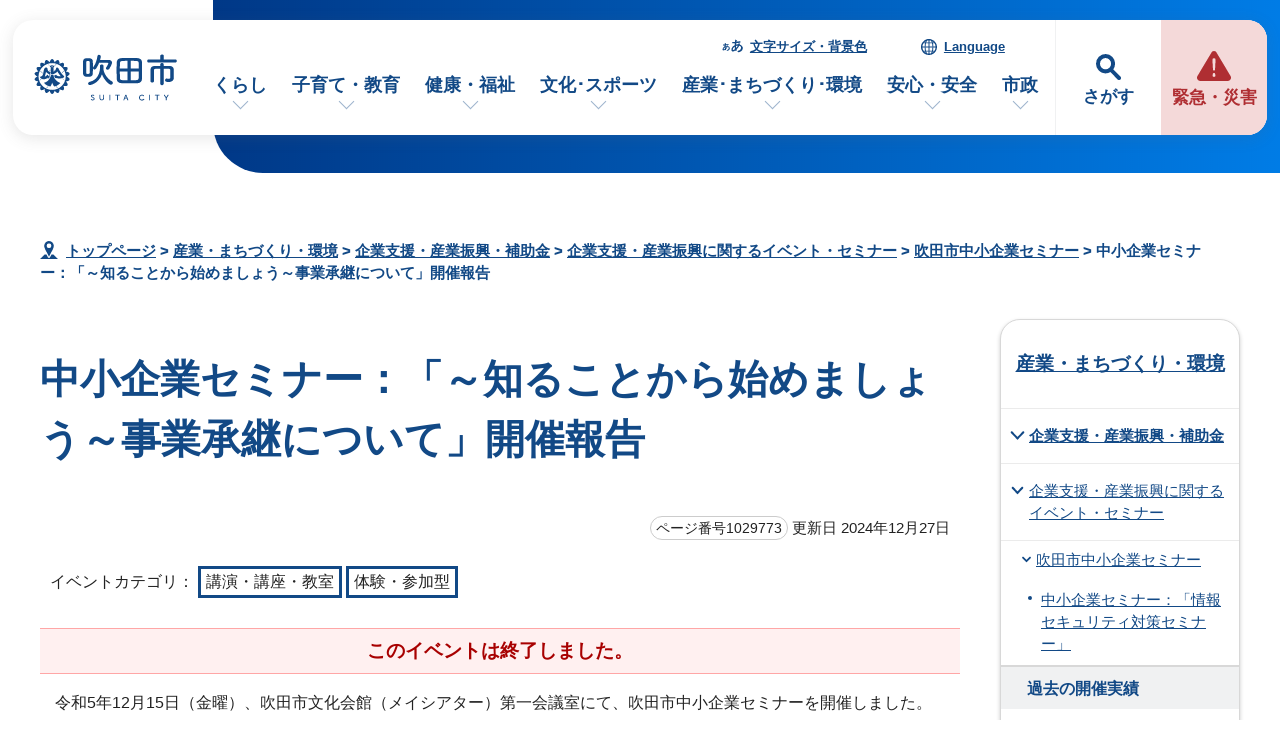

--- FILE ---
content_type: text/html
request_url: https://www.city.suita.osaka.jp/sangyo/1018028/1018033/1018035/1029773.html
body_size: 45883
content:
<!DOCTYPE html>
<html lang="ja">
<head prefix="og: http://ogp.me/ns# fb: http://ogp.me/ns/fb# article: http://ogp.me/ns/article#">
<meta charset="UTF-8">
<!-- Google tag (gtag.js) -->
<script async src="https://www.googletagmanager.com/gtag/js?id=G-46RRYW6G6J"></script>
<script>
window.dataLayer = window.dataLayer || [];
function gtag(){dataLayer.push(arguments);}
gtag('js', new Date());

gtag('config', 'G-46RRYW6G6J');
</script>
<meta name="viewport" content="width=device-width,initial-scale=1.0,minimum-scale=1.0,maximum-scale=2.0,user-scalable=yes,viewport-fit=cover">
<title>中小企業セミナー：「～知ることから始めましょう～事業承継について」開催報告｜吹田市公式ウェブサイト</title>
<meta name="keywords" content="吹田市公式ウェブサイト,吹田市,suita">
<meta name="meta-pankuzu" content="トップページ→産業・まちづくり・環境→企業支援・産業振興・補助金→企業支援・産業振興に関するイベント・セミナー→吹田市中小企業セミナー→">
<meta name="modified_date" content="2024年12月27日">
<!--[if lt IE 9]>
<script src="../../../../_template_/_site_/_default_/_res/js/html5shiv-printshiv.min.js"></script>
<![endif]-->
<meta property="og:title" content="中小企業セミナー：「～知ることから始めましょう～事業承継について」開催報告｜吹田市公式ウェブサイト">
<meta property="og:type" content="article">
<meta property="og:description" content="吹田市公式ウェブサイト">
<meta property="og:url" content="https://www.city.suita.osaka.jp/sangyo/1018028/1018033/1018035/1029773.html">
<meta name="twitter:card" content="summary">
<meta property="og:image" content="https://www.city.suita.osaka.jp/_template_/_site_/_default_/_res/images/sns/ogimage.png">
<meta property="og:site_name" content="吹田市公式ウェブサイト">
<meta property="og:locale" content="ja_JP">
<script src="../../../../_template_/_site_/_default_/_res/js/jquery-3.5.1.min.js"></script>
<script>
//<!--
var FI = {};
FI.jQuery = jQuery.noConflict(true);
FI.smpcss = "../../../../_template_/_site_/_default_/_res/design/default_smp.css?a";
FI.smpcss2 = "../../../../_template_/_site_/_default_/_res/dummy.css";
FI.ads_banner_analytics = true;
FI.open_data_analytics = true;
FI.open_new_window = true;
//-->
</script>
<script>
<!--
FI.my_page_url = window.location.href.split(/[#]/)[0];
FI.my_page_title = "中小企業セミナー：「～知ることから始めましょう～事業承継について」開催報告";
// -->
</script>
<script src="../../../../_template_/_site_/_default_/_res/js/recommend.js"></script>
<script src="../../../../_template_/_site_/_default_/_res/js/smp.js?a"></script>
<script src="../../../../_template_/_site_/_default_/_res/js/over.js" async></script>
<script src="../../../../_template_/_site_/_default_/_res/js/dropdown_menu.js" defer></script>
<script src="../../../../_template_/_site_/_default_/_res/js/common.js" defer></script>
<script src="../../../../_template_/_site_/_default_/_res/js/pagetop_fade.js" defer></script>
<script src="../../../../_template_/_site_/_default_/_res/js/articleall.js" async></script>
<script src="../../../../_template_/_site_/_default_/_res/js/init.js"></script>
<script src="../../../../_template_/_site_/_default_/_res/js/fm_util.js" async></script>
<link id="cmncss" href="../../../../_template_/_site_/_default_/_res/design/default.css?a" rel="stylesheet" type="text/css" class="pconly">
<link id="printcss" href="../../../../_template_/_site_/_default_/_res/print_dummy.css" rel="stylesheet" type="text/css" class="pconly">
<script src="../../../../_template_/_site_/_default_/_res/js/id.js" async></script>
<link id="bgcss" href="../../../../_template_/_site_/_default_/_res/dummy.css" rel="stylesheet" type="text/css" class="pconly">
<script>
//<!--
var bgcss1 = "../../../../_template_/_site_/_default_/_res/a.css";
var bgcss2 = "../../../../_template_/_site_/_default_/_res/b.css";
var bgcss3 = "../../../../_template_/_site_/_default_/_res/c.css";
var bgcss4 = "../../../../_template_/_site_/_default_/_res/dummy.css";
// -->
</script>
<script src="https://suita.ficsc.info/suita/pages/template/include/js/jquery.min.js"></script>
<script src="https://suita.ficsc.info/suita/pages/template/include/js/jquery_suggest.js"></script>
<script>
//<!--
var qzcjQuery = jQuery.noConflict(true);
//-->
</script>
<link href="https://suita.ficsc.info/suita/pages/template/include/css/suggest.css" rel="stylesheet" type="text/css">
<script>
//<!--
qzcjQuery(
function(){
qzcjQuery("#key").suggest(
"https://suita.ficsc.info/suita/js/suggest.htm",
{
delay:400,
minchars:1,
top:-1,
left:0,
width_adjust:-2,
autowidth: true,
datatype: "jsonp",
metachars:" +^!() \u3000,\""
}
);
}
);
//-->
</script>
<link rel="apple-touch-icon-precomposed" href="../../../../_template_/_site_/_default_/_res/images/apple-touch-icon-precomposed.png">
<link rel="shortcut icon" href="../../../../_template_/_site_/_default_/_res/favicon.ico" type="image/vnd.microsoft.icon">
<link rel="icon" href="../../../../_template_/_site_/_default_/_res/favicon.ico" type="image/vnd.microsoft.icon">
</head>
<body>
<noscript>
<p class="scriptmessage">当ホームページではjavascriptを使用しています。 javascriptの使用を有効にしなければ、一部の機能が正確に動作しない恐れがあります。お手数ですがjavascriptの使用を有効にしてください。</p>
</noscript>
<div id="wrapbg">
<div id="wrap">
<header id="headerbg" role="banner">
<div id="blockskip" class="pconly"><a href="#HONBUN">エンターキーを押すと、ナビゲーション部分をスキップし本文へ移動します。</a></div>
<div id="headerwrap">
<div id="header">
<div id="tlogo">
<p><a href="https://www.city.suita.osaka.jp/"><img src="../../../../_template_/_site_/_default_/_res/design/images/header/tlogo.svg" alt="吹田市公式ウェブサイトトップページ" width="152" height="52"></a></p>
</div>
<div id="purpose" class="pscatebox">
<div class="pscate">
<button class="tismenu" aria-expanded="false" aria-controls="purposemenu">さがす</button>
<div id="purposemenu" class="navi" aria-hidden="true">
<div id="purposemenubg">
<div class="menusearch">
<div id="headsearchmenu" class="clearfix">
<div id="headsearch1">
<h2>サイト内検索</h2>
<div id="formwrap">
<form action="https://suita.ficsc.info/suita/search.htm" id="search" method="get" name="search" role="search">
<input autocomplete="off" id="key" name="key" size="20" type="text" value="" title="サイト内検索" placeholder="キーワードを入力してください"><input class="submit" name="検索" type="submit" value="検索">
</form>
<div class="howtobg">
<p class="howto"><a href="../../../../about/site/keysearch.html"><img src="../../../../_template_/_site_/_default_/_res/design/images/top/howtosearch.svg" alt="サイト内検索の使い方" width="40" height="40"></a></p>
</div>
<!-- ▲▲▲ END formwrap ▲▲▲ --></div>
<!-- ▲▲▲ END headsearch1 ▲▲▲ --></div>
<div id="headsearch2">
<h2>ページ番号検索</h2>
<div class="navidetail">
<form name="idform" id="idform" action="idform">
<input type="text" maxlength="7" name="idtxt" value="" id="kohoid" title="ページ番号検索" placeholder="7桁のページ番号を数字で入力"><input type="submit" value="表示" id="idbtn">
</form>
<div class="howtobg">
<p class="howto"><a href="../../../../about/site/idsearch.html"><img src="../../../../_template_/_site_/_default_/_res/design/images/top/howtosearch.svg" alt="ページ番号検索の使い方" width="40" height="40"></a></p>
</div>
<!-- ▲▲▲ END navidetail ▲▲▲ --></div>
<!-- ▲▲▲ END headsearch2 ▲▲▲ --></div>
<!-- ▲▲▲ END headsearchmenu ▲▲▲ --></div>
<h2>情報をさがす</h2>
<ul>
<li><a href="../../../../1000123/index.html">よくある質問</a></li>
<li><a href="../../../../sitemap.html">サイトマップ</a></li>
</ul>
<dl id="purposemenu1">
<dt><span>市民のかた</span></dt><dd>
<ul class="flexstyle1 large">
<li class="imglink"><a href="/1020095/1021875/index.html"><img src="/_res/projects/default_project/_page_/001/000/001/info/finfo_01.svg" alt="" width="" height=""><span>手続きを探す</span></a></li><li class="imglink"><a href="/1020095/1016970/index.html"><img src="/_res/projects/default_project/_page_/001/000/001/info/finfo/finfo_02.svg" alt="" width="" height=""><span>くらしの場面から探す</span></a></li><li class="imglink"><a href="/shisei/shisetsu/index.html"><img src="/_res/projects/default_project/_page_/001/000/001/info/finfo/finfo_03.svg" alt="" width="" height=""><span>施設案内・施設予約</span></a></li><li class="imglink"><a href="/kurashi/1018418/index.html"><img src="/_res/projects/default_project/_page_/001/000/001/info/finfo/finfo_04.svg" alt="" width="" height=""><span>ごみ出し・リサイクル</span></a></li>
</ul>
<ul class="flexstyle1 small">
<li class="imglink"><a href="/shisei/organization/index.html"><img src="/_res/projects/default_project/_page_/001/000/001/info/finfo/finfo_05.svg" alt="" width="" height=""><span>市の組織から探す</span></a></li><li class="imglink"><a href="/event_calendar.html"><img src="/_res/projects/default_project/_page_/001/000/001/info/finfo/finfo_11.svg" alt="" width="" height=""><span>イベントを探す</span></a></li><li class="imglink"><a href="/1020095/1022690/index.html"><img src="/_res/projects/default_project/_page_/001/000/001/info/finfo/finfo_06.svg" alt="" width="" height=""><span>支援・助成を探す</span></a></li><li class="imglink"><a href="/shisei/1019105/index.html"><img src="/_res/projects/default_project/_page_/001/000/001/info/finfo/finfo_07.svg" alt="" width="" height=""><span>オンラインサービス</span></a></li><li class="imglink"><a href="/1020095/1021991/index.html"><img src="/_res/projects/default_project/_page_/001/000/001/info/finfo/finfo_08.svg" alt="" width="" height=""><span>乗り物・すいすいバス</span></a></li><li class="imglink"><a href="/kurashi/1018593/index.html"><img src="/_res/projects/default_project/_page_/001/000/001/info/finfo/finfo_09.svg" alt="" width="" height=""><span>相談窓口・よくある質問</span></a></li>
</ul>
</dd>
<!-- ▲▲▲ END purposemenu1 ▲▲▲ --></dl>
<dl id="purposemenu2">
<dt><span>事業者のかた</span></dt><dd>
<ul class="flexstyle1 large">
<li class="imglink"><a href="/1020095/business/index.html"><img src="/_res/projects/default_project/_page_/001/000/001/info/ginfo_01.svg" alt="" width="" height=""><span>事業者向けトップページ</span></a></li><li class="imglink"><a href="/sangyo/1017983/index.html"><img src="/_res/projects/default_project/_page_/001/000/001/info/ginfo_02.svg" alt="" width="" height=""><span>入札・事業者募集<br></span></a></li><li class="imglink"><a href="/1020095/business/1022658/index.html"><img src="/_res/projects/default_project/_page_/001/000/001/info/ginfo_03.svg" alt="" width="" height=""><span>事業者向け支援・相談<br></span></a></li><li class="imglink"><a href="/1020095/business/1022661/index.html"><img src="/_res/projects/default_project/_page_/001/000/001/info/ginfo_04.svg" alt="" width="" height=""><span>事業所ごみ・環境<br></span></a></li>
</ul>
<ul class="flexstyle1 small">
<li class="imglink"><a href="/1020095/business/1022696/index.html"><img src="/_res/projects/default_project/_page_/001/000/001/info/ginfo_05.svg" alt="" width="" height=""><span>福祉・保健・医療</span></a></li><li class="imglink"><a href="/1020095/business/1022697/index.html"><img src="/_res/projects/default_project/_page_/001/000/001/info/ginfo_06.svg" alt="" width="" height=""><span>産業・商工・労働</span></a></li><li class="imglink"><a href="/1020095/business/1022698/index.html"><img src="/_res/projects/default_project/_page_/001/000/001/info/ginfo_07.svg" alt="" width="" height=""><span>建築・開発・土地</span></a></li><li class="imglink"><a href="/1020095/business/1022699/index.html"><img src="/_res/projects/default_project/_page_/001/000/001/info/ginfo_08.svg" alt="" width="" height=""><span>都市整備</span></a></li><li class="imglink"><a href="/1020095/business/1022700/index.html"><img src="/_res/projects/default_project/_page_/001/000/001/info/ginfo_09.svg" alt="" width="" height=""><span>防災・消防</span></a></li><li class="imglink"><a href="/1020095/business/1022701/index.html"><img src="/_res/projects/default_project/_page_/001/000/001/info/ginfo_10.svg" alt="" width="" height=""><span>税金・法人の設立</span></a></li>
</ul>
</dd>
<!-- ▲▲▲ END purposemenu2 ▲▲▲ --></dl>
</div>
<button class="psclose">閉じる</button>
</div>
</div>
</div>
</div>
<div id="emergency">
<p><a href="../../../../1016973/index.html"><span>緊急・災害</span></a></p>
</div>
<div id="util">
<div id="util2">
<ul class="clearfix">
<li><a href="../../../../about/site/usability.html">文字サイズ・背景色</a></li>
<li lang="en"><a href="../../../../about/foreignlanguage.html">Language</a></li>
</ul>
</div>
<nav id="gnavibg" role="navigation" aria-label="メインメニュー">
<div id="gnavi">
<ul id="topscate" class="clearfix">
<li class="scate scate1">
<button class="tismenu pconly" aria-expanded="false" aria-controls="list1">くらし</button>
<div id="list1" class="navi" aria-hidden="true">
<div class="gnavilower clearfix">
<p class="gnavidetail"><a href="../../../../kurashi/index.html">くらし<span class="pconly">トップ</span></a></p>
<button class="gnaviclose pconly">閉じる</button>
<!-- ▲▲▲ END gnavilower ▲▲▲ --></div>
<ul class="clearfix pconly">
<li><a href="/kurashi/1018370/index.html">戸籍・住民票・マイナンバー</a></li>
<li><a href="/kurashi/1018404/index.html">税金</a></li>
<li><a href="/kurashi/1018418/index.html">環境・ごみ・リサイクル</a></li>
<li><a href="/kurashi/1018398/index.html">国民年金</a></li>
<li><a href="/kenko/1018391/index.html">国民健康保険</a></li>
<li><a href="/kenko/1018402/index.html">後期高齢者医療</a></li>
<li><a href="/kurashi/1018513/index.html">水道</a></li>
<li><a href="/kurashi/1018541/index.html">下水道</a></li>
<li><a href="/kurashi/1018501/index.html">住まい・生活環境・動物</a></li>
<li><a href="/kurashi/1018485/index.html">自転車・自動車・公共交通</a></li>
<li><a href="/kurashi/1018560/index.html">就職・仕事</a></li>
<li><a href="/kurashi/1018566/index.html">市民活動・自治会</a></li>
<li><a href="/kurashi/1018573/index.html">人権・平和・男女共同参画</a></li>
<li><a href="/kurashi/1018346/index.html">多文化共生</a></li>
<li><a href="/kurashi/1018593/index.html">相談・消費生活</a></li>
<li><a href="/dl-list/index.html">申請書ダウンロード</a></li>
</ul>
<!-- ▲▲▲ END navi ▲▲▲ --></div>
<!-- ▲▲▲ END scate ▲▲▲ --></li>
<li class="scate scate2">
<button class="tismenu pconly" aria-expanded="false" aria-controls="list2">子育て・教育</button>
<div id="list2" class="navi" aria-hidden="true">
<div class="gnavilower clearfix">
<p class="gnavidetail"><a href="../../../../kosodate/index.html">子育て・教育<span class="pconly">トップ</span></a></p>
<button class="gnaviclose pconly">閉じる</button>
<!-- ▲▲▲ END gnavilower ▲▲▲ --></div>
<ul class="clearfix pconly">
<li><a href="/kosodate/1020086.html">子育て応援サイト「すくすく」</a></li>
<li><a href="/kosodate/1018205/index.html">妊娠・出産</a></li>
<li><a href="/kosodate/1018219/index.html">子育て相談・支援・手当・助成</a></li>
<li><a href="/kosodate/1018226/index.html">子どもの健診・予防接種・急病</a></li>
<li><a href="/kosodate/1018230/index.html">就学前児童の通園施設(保育所・幼稚園・認定こども園)</a></li>
<li><a href="/kosodate/1018257/index.html">子育て関連施設・活動</a></li>
<li><a href="/kosodate/1020164/index.html">子育て施策</a></li>
<li><a href="/kosodate/1018281/index.html">学校</a></li>
<li><a href="/kosodate/1021219/index.html">図書館</a></li>
<li><a href="/kosodate/1018359/index.html">生涯学習・公民館</a></li>
<li><a href="/kosodate/1018331/index.html">青少年</a></li>
<li><a href="/kosodate/1018299/index.html">教育委員会</a></li>
</ul>
<!-- ▲▲▲ END navi ▲▲▲ --></div>
<!-- ▲▲▲ END scate ▲▲▲ --></li>
<li class="scate scate3">
<button class="tismenu pconly" aria-expanded="false" aria-controls="list3">健康・福祉</button>
<div id="list3" class="navi" aria-hidden="true">
<div class="gnavilower clearfix">
<p class="gnavidetail"><a href="../../../../kenko/index.html">健康・福祉<span class="pconly">トップ</span></a></p>
<button class="gnaviclose pconly">閉じる</button>
<!-- ▲▲▲ END gnavilower ▲▲▲ --></div>
<ul class="clearfix pconly">
<li><a href="/kenko/1018600/index.html">健康・医療</a></li>
<li><a href="/kenko/1018391/index.html">国民健康保険</a></li>
<li><a href="/kenko/1018402/index.html">後期高齢者医療</a></li>
<li><a href="/kenko/1018645/index.html">食品衛生・環境衛生</a></li>
<li><a href="/kenko/1018656/index.html">高齢者福祉</a></li>
<li><a href="/kenko/1018701/index.html">介護保険</a></li>
<li><a href="/kenko/1018669/index.html">障がい者福祉</a></li>
<li><a href="/kenko/1018735/index.html">生活保護・社会福祉</a></li>
<li><a href="/kenko/1018719/index.html">社会福祉法人等の認可・指導監査</a></li>
<li><a href="/kenko/1018092/index.html">北大阪健康医療都市(健都)のまちづくり</a></li>
</ul>
<!-- ▲▲▲ END navi ▲▲▲ --></div>
<!-- ▲▲▲ END scate ▲▲▲ --></li>
<li class="scate scate4">
<button class="tismenu pconly" aria-expanded="false" aria-controls="list4">文化･スポーツ</button>
<div id="list4" class="navi" aria-hidden="true">
<div class="gnavilower clearfix">
<p class="gnavidetail"><a href="../../../../bunka/index.html">文化･スポーツ<span class="pconly">トップ</span></a></p>
<button class="gnaviclose pconly">閉じる</button>
<!-- ▲▲▲ END gnavilower ▲▲▲ --></div>
<ul class="clearfix pconly">
<li><a href="/bunka/1018338/index.html">文化・芸術・歴史</a></li>
<li><a href="/bunka/1018347/index.html">スポーツ</a></li>
<li><a href="/bunka/1018354/index.html">観光・レジャー</a></li>
<li><a href="/kosodate/1018359/index.html">生涯学習</a></li>
<li><a href="/kurashi/1018566/1018364/index.html">ボランティア・NPO</a></li>
</ul>
<!-- ▲▲▲ END navi ▲▲▲ --></div>
<!-- ▲▲▲ END scate ▲▲▲ --></li>
<li class="scate scate5">
<button class="tismenu pconly" aria-expanded="false" aria-controls="list5">産業･まちづくり･環境</button>
<div id="list5" class="navi" aria-hidden="true">
<div class="gnavilower clearfix">
<p class="gnavidetail"><a href="../../../../sangyo/index.html">産業･まちづくり･環境<span class="pconly">トップ</span></a></p>
<button class="gnaviclose pconly">閉じる</button>
<!-- ▲▲▲ END gnavilower ▲▲▲ --></div>
<ul class="clearfix pconly">
<li><a href="/sangyo/1017983/index.html">入札・事業者募集・契約</a></li>
<li><a href="/sangyo/1018028/index.html">企業支援・産業振興・補助金</a></li>
<li><a href="/sangyo/1018074/index.html">雇用・労働</a></li>
<li><a href="/sangyo/1018060/index.html">農業</a></li>
<li><a href="/sangyo/1017979/index.html">まちづくり(都市計画・都市整備)</a></li>
<li><a href="/sangyo/1018186/index.html">道路・交通</a></li>
<li><a href="/sangyo/1018152/index.html">公園・みどり・自然</a></li>
<li><a href="/sangyo/1018079/index.html">環境の保全と創造</a></li>
<li><a href="/sangyo/1018085/index.html">事業者の税金・マイナンバー</a></li>
</ul>
<!-- ▲▲▲ END navi ▲▲▲ --></div>
<!-- ▲▲▲ END scate ▲▲▲ --></li>
<li class="scate scate6">
<button class="tismenu pconly" aria-expanded="false" aria-controls="list6">安心・安全</button>
<div id="list6" class="navi" aria-hidden="true">
<div class="gnavilower clearfix">
<p class="gnavidetail"><a href="../../../../anzen/index.html">安心・安全<span class="pconly">トップ</span></a></p>
<button class="gnaviclose pconly">閉じる</button>
<!-- ▲▲▲ END gnavilower ▲▲▲ --></div>
<ul class="clearfix pconly">
<li><a href="/anzen/1017894/index.html">防災</a></li>
<li><a href="/anzen/1017971/index.html">防犯・交通安全</a></li>
<li><a href="/anzen/1017917/index.html">吹田市消防本部</a></li>
<li><a href="/kurashi/1018593/1017975/index.html">消費生活</a></li>
</ul>
<!-- ▲▲▲ END navi ▲▲▲ --></div>
<!-- ▲▲▲ END scate ▲▲▲ --></li>
<li class="scate scate7">
<button class="tismenu pconly" aria-expanded="false" aria-controls="list7">市政</button>
<div id="list7" class="navi" aria-hidden="true">
<div class="gnavilower clearfix">
<p class="gnavidetail"><a href="../../../../shisei/index.html">市政<span class="pconly">トップ</span></a></p>
<button class="gnaviclose pconly">閉じる</button>
<!-- ▲▲▲ END gnavilower ▲▲▲ --></div>
<ul class="clearfix pconly">
<li><a href="/shisei/1018754/index.html">吹田市の紹介</a></li>
<li><a href="/shisei/organization/index.html">市の組織・各課のご案内</a></li>
<li><a href="/shisei/shisetsu/index.html">施設案内・施設予約</a></li>
<li><a href="/shisei/1018782/index.html">ようこそ市長室</a></li>
<li><a href="/shigikai/index.html">吹田市議会</a></li>
<li><a href="/shisei/1018811/index.html">市の政策と計画・行政運営</a></li>
<li><a href="/shisei/1018870/index.html">市の財政・会計</a></li>
<li><a href="/shisei/1018880/index.html">広報・シティプロモーション</a></li>
<li><a href="/shisei/1018939/index.html">市民の声・広聴</a></li>
<li><a href="/shisei/1020093/index.html">条例・規則</a></li>
<li><a href="/shisei/1019072/index.html">情報公開・個人情報保護</a></li>
<li><a href="/shisei/1020209/index.html">行政手続・行政不服審査制度</a></li>
<li><a href="/shisei/1019064/index.html">指定管理者制度</a></li>
<li><a href="/shisei/1018951/index.html">審議会等</a></li>
<li><a href="/shisei/1019085/index.html">人事・職員採用</a></li>
<li><a href="/shisei/1019075/index.html">統計・調査</a></li>
<li><a href="/shisei/1019095/index.html">選挙</a></li>
<li><a href="/shisei/1019101/index.html">監査</a></li>
<li><a href="/shisei/1019105/index.html">オンラインサービス</a></li>
</ul>
<!-- ▲▲▲ END navi ▲▲▲ --></div>
<!-- ▲▲▲ END scate ▲▲▲ --></li>
</ul>
</div>
</nav>
</div>
</div>
</div>
</header>
<hr class="hide">
<nav id="tpath" role="navigation" aria-label="現在の位置">
<p><img alt="現在の位置" height="32" src="../../../../_template_/_site_/_default_/_res/design/images/content/mark_tpath.svg">&nbsp;
<a href="https://www.city.suita.osaka.jp/">トップページ</a> &gt;
<a href="../../../../sangyo/index.html">産業・まちづくり・環境</a> &gt;
<a href="../../../../sangyo/1018028/index.html">企業支援・産業振興・補助金</a> &gt;
<a href="../../../../sangyo/1018028/1018033/index.html">企業支援・産業振興に関するイベント・セミナー</a> &gt;
<a href="../../../../sangyo/1018028/1018033/1018035/index.html">吹田市中小企業セミナー</a> &gt;
中小企業セミナー：「～知ることから始めましょう～事業承継について」開催報告
</p>
</nav>
<hr class="hide">
<div id="pagebody" class="clearfix lnaviright">
<p class="skip"><a id="HONBUN">ここから本文です。</a></p>
<main id="page" role="main">
<article id="content">
<div id="voice">
<h1>中小企業セミナー：「～知ることから始めましょう～事業承継について」開催報告</h1>
<div class="box">
<p class="update">
<span class="idnumber">ページ番号1029773</span>
更新日
2024年12月27日
</p>
<!-- ▲▲▲ END box ▲▲▲ --></div>
<div class="box">
<p class="ecategory">イベントカテゴリ：
<span>講演・講座・教室</span>
<span>体験・参加型</span>
</p>
</div>
<p class="end"><strong>このイベントは終了しました。</strong></p>
<p>令和5年12月15日（金曜）、吹田市文化会館（メイシアター）第一会議室にて、吹田市中小企業セミナーを開催しました。</p>
<p>当日は、大阪府事業承継・引継ぎ支援センター　サブマネージャー　司法書士　打越　友基　氏をお招きし、円滑な事業承継のポイントを、事例を交えて分かりやすく解説いただきました。</p><p class="imagecenter"><img src="../../../../_res/projects/default_project/_page_/001/029/773/2023tirashi.JPG" alt="チラシ：中小企業セミナー「～知ることから始めましょう～事業承継セミナー」" width="690" height="997"></p><ul class="objectlink"><li class="pdf">
<a href="../../../../_res/projects/default_project/_page_/001/029/773/r5tirasi2.pdf" target="_blank">チラシ （PDF 459.5KB）<img src="../../../../_template_/_site_/_default_/_res/images/parts/newwin1.gif" alt="新しいウィンドウで開きます" width="12" height="11" class="external"></a>
</li>
</ul>
<dl>
<dt>開催日</dt>
<dd>
<p>
2023年12月15日（金曜日）
</p>
</dd>
<dt>開催時間</dt>
<dd>
<p>
午後6時30分
から
午後8時30分
まで
</p>
<p>（受付開始：午後6時から）</p>
</dd>
<dt>開催場所</dt>
<dd>
<p>
吹田市文化会館（メイシアター）第一会議室（大阪府吹田市泉町2-29-1）<br>※ オンライン同時開催。
</p>
</dd>
<dt>対象</dt>
<dd>
<p>
市内中小企業の経営者、従業員
</p>
</dd>
<dt>内容</dt>
<dd><p>事業承継は、これまでに築き上げた会社や店の価値を次世代に引き継ぐという、重要な経営課題です。本セミナーでは、中小企業のための「円滑な事業承継のポイント」を、経営者ならびに後継者の方に分かりやすく解説します！</p>
</dd>
<dt>申込み締め切り日</dt>
<dd>
<p>2023年12月13日（水曜日）</p>
<p class="red"><strong>申込みは終了しました。</strong></p>
</dd>
<dt>申込み</dt>
<dd>
<p><span class="red"><strong>必要</strong></span></p>
<p>下記、申込方法をご確認ください。</p>
</dd>
<dt>アクセス</dt><dd>阪急吹田駅西改札口徒歩2分、JR吹田駅徒歩15分</dd>
<dt>定員</dt><dd>会場15名・オンライン 30名程度（先着順）</dd>
<dt>参加費</dt><dd>無料</dd>
<dt>講師</dt><dd>
<p>大阪府事業承継・引継ぎ支援センター</p>
<p>承継コーディネーター・サブマネージャー</p>
<p>司法書士　打越　友基　氏</p>
</dd>
<dt>持ち物</dt><dd>
<p>筆記用具</p>
</dd>
<dt>主催</dt><dd>吹田市</dd>
</dl>
<h2>申込方法</h2>
<h3>参加申込受付期間：11月15日（水曜）～12月13日（水曜）</h3>
<p>下記リンクまたはQRコード、もしくは参加申込書をファクスで吹田市地域経済振興室まで<br>
※ファクス番号・送付先住所は下記をご覧ください。</p><ul class="objectlink"><li>
<a href="https://apply.e-tumo.jp/city-suita-osaka-u/offer/offerList_detail?tempSeq=8568">https://apply.e-tumo.jp/city-suita-osaka-u/offer/offerList_detail?tempSeq=8568</a>
</li></ul><p class="imageleft"><img src="../../../../_res/projects/default_project/_page_/001/029/773/zigyousyoukei.jpg" alt="QRコード" width="200" height="200"></p><ul class="objectlink"><li class="doc">
<a href="../../../../_res/projects/default_project/_page_/001/029/773/chirashiword.docx" target="_blank">参加申込書（Word） （Word 76.9KB）<img src="../../../../_template_/_site_/_default_/_res/images/parts/newwin1.gif" alt="新しいウィンドウで開きます" width="12" height="11" class="external"></a>
</li>
<li class="pdf">
<a href="../../../../_res/projects/default_project/_page_/001/029/773/chirashipdf.pdf" target="_blank">参加申込書（PDF） （PDF 264.4KB）<img src="../../../../_template_/_site_/_default_/_res/images/parts/newwin1.gif" alt="新しいウィンドウで開きます" width="12" height="11" class="external"></a>
</li>
</ul>
<div class="plugin pconly">
<p>PDFファイルをご覧いただくには、「Adobe Acrobat Reader（R）」が必要です。お持ちでない方は<a href="https://get.adobe.com/jp/reader/" target="_blank">アドビ社のサイト（外部リンク）</a>からダウンロード（無料）してください。</p>
</div>
<div id="reference">
<h2><span>このページに関する</span>お問い合わせ</h2>
<p><span class="department">都市魅力部　<span class="division">地域経済振興室　企業振興担当</span></span><br>
〒564-8550　大阪府吹田市泉町1丁目3番40号　(低層棟3階)<br>
電話番号：06-6170-7217　ファクス番号：06-6384-1292<br>
<a class="mail" href="https://www.city.suita.osaka.jp/cgi-bin/contacts/G500100001">お問い合わせは専用フォームをご利用ください。</a></p>
</div>
<div id="pagequest">
<h2>ご意見をお聞かせください</h2>

<form accept-charset="UTF-8" action="https://www.city.suita.osaka.jp/cgi-bin/quick-enquetes/G0500100000" method="post"><input name="confirming" type="hidden" value="false" /> <input name="page_title" type="hidden" value="中小企業セミナー：「～知ることから始めましょう～事業承継について」開催報告" /> <input name="page_url" type="hidden" value="https://www.city.suita.osaka.jp/sangyo/1018028/1018033/1018035/1029773.html" />
<fieldset><legend>このページに問題点はありましたか？（複数回答可）</legend> <input id="a0" name="fields[1][checkbox][]" title="このページに問題点はありましたか？（複数回答可）の特にない" type="checkbox" value="特にない" /><label for="a0">特にない</label>　<input id="a1" name="fields[1][checkbox][]" title="このページに問題点はありましたか？（複数回答可）の内容が分かりにくい" type="checkbox" value="内容が分かりにくい" /> <label for="a1">内容が分かりにくい</label>　<input id="a2" name="fields[1][checkbox][]" title="このページに問題点はありましたか？（複数回答可）のページを探しにくい" type="checkbox" value="ページを探しにくい" /> <label for="a2">ページを探しにくい</label>　<input id="a3" name="fields[1][checkbox][]" title="このページに問題点はありましたか？（複数回答可）の情報が少ない" type="checkbox" value="情報が少ない" /> <label for="a3">情報が少ない</label>　<input id="a4" name="fields[1][checkbox][]" title="このページに問題点はありましたか？（複数回答可）の文章量が多い" type="checkbox" value="文章量が多い" /> <label for="a4">文章量が多い</label></fieldset>

<p class="textcenter"><button name="action" type="submit" value="next">送信</button></p>
</form>
</div>
</div>
</article>
</main>
<hr class="hide">
<nav id="lnavi" role="navigation" aria-labelledby="localnav">
<div id="menubg">
<div id="menu" class="articleall">
<h2 id="localnav" class="minus"><a href="../../../../sangyo/index.html">産業・まちづくり・環境</a></h2>
<h3><a href="../../../../sangyo/1018028/index.html">企業支援・産業振興・補助金</a></h3>
<h4><a href="../../../../sangyo/1018028/1018033/index.html">企業支援・産業振興に関するイベント・セミナー</a></h4>
<h5><a href="../../../../sangyo/1018028/1018033/1018035/index.html">吹田市中小企業セミナー</a></h5>
<ul class="lmenu">
<li><a href="../../../../sangyo/1018028/1018033/1018035/1040733.html">中小企業セミナー：「情報セキュリティ対策セミナー」</a></li>
</ul>
<h6 class="separator">過去の開催実績</h6>
<ul class="lmenu">
<li><a href="../../../../sangyo/1018028/1018033/1018035/1036539.html">中小企業セミナー：「生成AI技術の基礎からビジネス活用まで」開催報告</a></li>
<li class="choice" aria-current="page">中小企業セミナー：「～知ることから始めましょう～事業承継について」開催報告</li>
<li><a href="../../../../sangyo/1018028/1018033/1018035/1023595.html">中小企業セミナー：ホームページ活用法「なぜあの店が…ホームページからお客様が出来る理屈（ワケ）」開催報告</a></li>
<li><a href="../../../../sangyo/1018028/1018033/1018035/1011685.html">中小企業セミナー「スマホでもできる！魅せる写真の撮り方講座」開催報告</a></li>
<li><a href="../../../../sangyo/1018028/1018033/1018035/1011687.html">ホームページ集客セミナー売れるホームページの作り方12のポイント</a></li>
<li><a href="../../../../sangyo/1018028/1018033/1018035/1011688.html">キャッシュレス決済導入セミナー</a></li>
<li><a href="../../../../sangyo/1018028/1018033/1018035/1011691.html">動画で他社と差別化・自社商品PR！YouTube活用セミナー</a></li>
<li><a href="../../../../sangyo/1018028/1018033/1018035/1011690.html">売上アップのためのホームページ活用セミナー</a></li>
<li><a href="../../../../sangyo/1018028/1018033/1018035/1011689.html">営業力向上セミナー</a></li>
</ul>
</div>
</div>
</nav>
</div>
<aside id="supportbg" role="complementary" class="hide">
<div id="support">
<div id="reccomend" class="articleall hide">
<h2 class="minus"><span class="h2title">このページを見た人は次のページも見ています</span></h2>
<ul></ul>
</div>
<!-- ▲▲▲ END support ▲▲▲ --></div>
<!-- ▲▲▲ END supportbg ▲▲▲ --></aside>
<hr class="hide">
<aside id="guidebg" role="complementary">
<div id="guide">
<p class="printbtn pconly"><span class="print"><a href="javascript:void(0);" onclick="print(); return false;">印刷</a></span></p>
<p class="pagetop"><a href="#wrap"><img src="../../../../_template_/_site_/_default_/_res/design/images/page/mark_pagetop.svg" alt="このページの先頭へ戻る" width="70" height="70"></a></p>
<ul>
<li><a href="javascript:history.back();" class="pageback">前のページへ戻る</a></li>
<li><a href="https://www.city.suita.osaka.jp/" class="pagehome">トップページへ戻る</a></li>
</ul>
</div>
</aside>
<hr class="hide">
<nav id="jssmpbtmnavi" class="smponly">
<ul>
<li id="jssmpbtmnavi01"></li>
<li id="jssmpbtmnavi02"></li>
<li id="jssmpbtmnavi03"><a href="../../../../newslist.html"><span>新着情報</span></a></li>
<li id="jssmpbtmnavi04"><a href="../../../../event_calendar.html"><span>イベント</span></a></li>
</ul>
</nav>
<hr class="hide">
<footer id="footerwrap" role="contentinfo">
<div id="footerlink" class="clearfix">
<div class="container">
<div class="footerlink articleall">
<h2 class="plus"><a href="../../../../kurashi/index.html">くらし</a></h2>

<ul>
<li><a href="../../../../kurashi/1018370/index.html">戸籍・住民票・マイナンバー</a></li>
<li><a href="../../../../kurashi/1018404/index.html">税金</a></li>
<li><a href="../../../../kurashi/1018418/index.html">環境・ごみ・リサイクル</a></li>
<li><a href="../../../../kurashi/1018398/index.html">国民年金</a></li>
<li><a href="../../../../kenko/1018391/index.html">国民健康保険</a></li>
<li><a href="../../../../kenko/1018402/index.html">後期高齢者医療</a></li>
<li><a href="../../../../kurashi/1018513/index.html">水道</a></li>
<li><a href="../../../../kurashi/1018541/index.html">下水道</a></li>
<li><a href="../../../../kurashi/1018501/index.html">住まい・生活環境・動物</a></li>
<li><a href="../../../../kurashi/1018485/index.html">自転車・自動車・公共交通</a></li>
<li><a href="../../../../kurashi/1018560/index.html">就職・仕事</a></li>
<li><a href="../../../../kurashi/1018566/index.html">市民活動・自治会</a></li>
<li><a href="../../../../kurashi/1018573/index.html">人権・平和・男女共同参画</a></li>
<li><a href="../../../../kurashi/1018346/index.html">多文化共生</a></li>
<li><a href="../../../../kurashi/1018593/index.html">相談・消費生活</a></li>
</ul>
</div>
<div class="footerlink articleall">
<h2 class="plus"><a href="../../../../kosodate/index.html">子育て・教育</a></h2>

<ul>
<li><a href="../../../../kosodate/1020086.html">子育て応援サイト「すくすく」</a></li>
<li><a href="../../../../kosodate/1018205/index.html">妊娠・出産</a></li>
<li><a href="../../../../kosodate/1018219/index.html">子育て相談・支援・手当・助成</a></li>
<li><a href="../../../../kosodate/1018226/index.html">子どもの健診・予防接種・急病</a></li>
<li><a href="../../../../kosodate/1018230/index.html">就学前児童の通園施設(保育所・幼稚園・認定こども園)</a></li>
<li><a href="../../../../kosodate/1018257/index.html">子育て関連施設・活動</a></li>
<li><a href="../../../../kosodate/1020164/index.html">子育て施策</a></li>
<li><a href="../../../../kosodate/1018281/index.html">学校</a></li>
<li><a href="../../../../kosodate/1021219/index.html">図書館</a></li>
<li><a href="../../../../kosodate/1018359/index.html">生涯学習・公民館</a></li>
<li><a href="../../../../kosodate/1018331/index.html">青少年</a></li>
<li><a href="../../../../kosodate/1018299/index.html">教育委員会</a></li>
</ul>
</div>
<div class="footerlink articleall">
<h2 class="plus"><a href="../../../../kenko/index.html">健康・福祉</a></h2>

<ul>
<li><a href="../../../../kenko/1018600/index.html">健康・医療</a></li>
<li><a href="../../../../kenko/1018391/index.html">国民健康保険</a></li>
<li><a href="../../../../kenko/1018402/index.html">後期高齢者医療</a></li>
<li><a href="../../../../kenko/1018645/index.html">食品衛生・環境衛生</a></li>
<li><a href="../../../../kenko/1018656/index.html">高齢者福祉</a></li>
<li><a href="../../../../kenko/1018701/index.html">介護保険</a></li>
<li><a href="../../../../kenko/1018669/index.html">障がい者福祉</a></li>
<li><a href="../../../../kenko/1018735/index.html">生活保護・社会福祉</a></li>
<li><a href="../../../../kenko/1018719/index.html">社会福祉法人等の認可・指導監査</a></li>
<li><a href="../../../../kenko/1018092/index.html">北大阪健康医療都市(健都)のまちづくり</a></li>
</ul>
</div>
<div class="footerlink articleall">
<h2 class="plus"><a href="../../../../bunka/index.html">文化・スポーツ</a></h2>
<ul>
<li><a href="../../../../bunka/1018338/index.html">文化・芸術・歴史</a></li>
<li><a href="../../../../bunka/1018347/index.html">スポーツ</a></li>
<li><a href="../../../../bunka/1018354/index.html">観光・レジャー</a></li>
<li><a href="../../../../kosodate/1018359/index.html">生涯学習・公民館</a></li>
<li><a href="../../../../kurashi/1018566/1018364/index.html">市民公益活動（ボランティア・NPO）</a></li>
</ul>
</div>
<div id="footerlinkgroup">
<div class="footerlink articleall">
<h2 class="plus"><a href="../../../../sangyo/index.html">産業・まちづくり・環境</a></h2>

<ul>
<li><a href="../../../../sangyo/1017983/index.html">入札・事業者募集・契約</a></li>
<li><a href="../../../../sangyo/1018028/index.html">企業支援・産業振興・補助金</a></li>
<li><a href="../../../../sangyo/1018074/index.html">雇用・労働</a></li>
<li><a href="../../../../sangyo/1018060/index.html">農業</a></li>
<li><a href="../../../../sangyo/1017979/index.html">まちづくり(都市計画・都市整備)</a></li>
<li><a href="../../../../sangyo/1018186/index.html">道路・交通</a></li>
<li><a href="../../../../sangyo/1018152/index.html">公園・みどり・自然</a></li>
<li><a href="../../../../sangyo/1018079/index.html">環境の保全と創造</a></li>
<li><a href="../../../../sangyo/1018085/index.html">事業者の税金・マイナンバー</a></li>
</ul>
</div>
<div class="footerlink articleall">
<h2 class="plus"><a href="../../../../anzen/index.html">安心・安全</a></h2>

<ul>
<li><a href="../../../../anzen/1017894/index.html">防災</a></li>
<li><a href="../../../../anzen/1017971/index.html">防犯・交通安全</a></li>
<li><a href="../../../../anzen/1017917/index.html">吹田市消防本部</a></li>
<li><a href="../../../../kurashi/1018593/1017975/index.html">消費生活</a></li>
</ul>
</div>
</div>
<div class="footerlink articleall">
<h2 class="plus"><a href="../../../../shisei/index.html">市政</a></h2>

<ul>
<li><a href="../../../../shisei/1018754/index.html">吹田市の紹介</a></li>
<li><a href="../../../../shisei/organization/index.html">市の組織・各課のご案内</a></li>
<li><a href="../../../../shisei/shisetsu/index.html">施設案内・施設予約</a></li>
<li><a href="../../../../shisei/1018782/index.html">ようこそ市長室</a></li>
<li><a href="../../../../shigikai/index.html">吹田市議会</a></li>
<li><a href="../../../../shisei/1018811/index.html">市の政策と計画・行政運営</a></li>
<li><a href="../../../../shisei/1018870/index.html">市の財政・会計</a></li>
<li><a href="../../../../shisei/1018880/index.html">広報・シティプロモーション</a></li>
<li><a href="../../../../shisei/1018939/index.html">市民の声・広聴</a></li>
<li><a href="../../../../shisei/1020093/index.html">条例・規則</a></li>
<li><a href="../../../../shisei/1019072/index.html">情報公開・個人情報保護</a></li>
<li><a href="../../../../shisei/1020209/index.html">行政手続・行政不服審査制度</a></li>
<li><a href="../../../../shisei/1019064/index.html">指定管理者制度</a></li>
<li><a href="../../../../shisei/1018951/index.html">審議会等</a></li>
<li><a href="../../../../shisei/1019085/index.html">人事・職員採用</a></li>
<li><a href="../../../../shisei/1019075/index.html">統計・調査</a></li>
<li><a href="../../../../shisei/1019095/index.html">選挙</a></li>
<li><a href="../../../../shisei/1019101/index.html">監査</a></li>
<li><a href="../../../../shisei/1019105/index.html">オンラインサービス</a></li>
</ul>
</div>
</div>
</div>
<div id="footerbg" class="clearfix">
<div id="footer" class="clearfix">
<div id="add" class="clearfix">
<h2>吹田市役所</h2>
<address>
〒564-8550　大阪府吹田市泉町1丁目3番40号<br>
法人番号：6000020272051<br>
代表電話：06-6384-1231<br>
</address>
<p>開庁時間：午前9時から午後5時30分まで<br>
（土曜・日曜・休日、年末年始を除く）</p>
</div>
<p><img src="../../../../_template_/_site_/_default_/_res/design/images/footer/map.svg" alt="吹田市は大阪府の北部に位置しています" width="220" height="260"></p>
<div id="addlink" class="clearfix">
<ul>
<li><a href="../../../../shisei/1018754/1020203/1012378.html">市役所へのアクセス</a></li>
<li><a href="../../../../about/index.html">このサイトについて</a></li>
<li><a href="../../../../shisei/1018754/1020203/1012380.html">庁舎案内</a></li>
<li><a href="../../../../sitemap.html">サイトマップ</a></li>
<li><a href="../../../../shisei/1018754/1020203/1012377.html">昼休み・土・日曜業務</a></li>
<li><a href="../../../../about/1012303.html">リンク集</a></li>
</ul>
</div>
<div id="footersnslink" class="clearfix">
<ul>
<li class="imglink"><a href="https://twitter.com/SuitaCity_Osaka" target="_blank"><img src="../../../../_template_/_site_/_default_/_res/design/images/footer/footer_x.png" alt="吹田市公式エックス" width="96" height="96"></a></li>
<li class="imglink"><a href="https://page.line.me/suita-city" target="_blank"><img src="../../../../_template_/_site_/_default_/_res/design/images/footer/footer_line.png" alt="吹田市公式LINE" width="96" height="96"></a></li>
<li class="imglink"><a href="https://www.facebook.com/suita.city" target="_blank"><img src="../../../../_template_/_site_/_default_/_res/design/images/footer/footer_facebook.png" alt="吹田市公式フェイスブック" width="96" height="96"></a></li>
<li class="imglink"><a href="https://www.instagram.com/suitablecity/" target="_blank"><img src="../../../../_template_/_site_/_default_/_res/design/images/footer/footer_instagram.png" alt="吹田市公式インスタグラム" width="96" height="96"></a></li>
<li class="imglink"><a href="https://www.youtube.com/user/SuitaCityOffice" target="_blank"><img src="../../../../_template_/_site_/_default_/_res/design/images/footer/footer_youtube.png" alt="吹田市公式ユーチューブ" width="96" height="96"></a></li>
</ul>
</div>
</div>
</div>
<div id="copy">
<p lang="en">Copyright &copy; 2022 City of Suita,all rights reserved.</p>
</div>
</footer>
<img src="https://suita.ficsc.info/suita/log.gif" alt="" width="1" height="1" class="log" referrerpolicy="no-referrer-when-downgrade">
<img src="https://suita.ficsc.info/suita/recommend.gif" alt="" width="1" height="1" class="log" referrerpolicy="no-referrer-when-downgrade">
</div>
</div>
<!-- xmldata for linkcheck start
<linkdata>
<pageid>1029773</pageid>
<pagetitle>中小企業セミナー：「～知ることから始めましょう～事業承継について」開催報告</pagetitle>
<pageurl>https://www.city.suita.osaka.jp/sangyo/1018028/1018033/1018035/1029773.html</pageurl>
<device>p</device>
<groupid>G0500100000</groupid>
<groupname>G0500100000　都市魅力部 地域経済振興室</groupname>
<linktitle></linktitle>
<linkurl></linkurl>
</linkdata>
xmldata for linkcheck end  -->
</body>
</html>


--- FILE ---
content_type: text/css
request_url: https://www.city.suita.osaka.jp/_template_/_site_/_default_/_res/opendata.css
body_size: 6103
content:
@charset "utf-8";
/*******************************************************************************
オープンデータ
*******************************************************************************/
/*------------------------------------------------------------------------------
	トップ
------------------------------------------------------------------------------*/
#opendata{
	margin:0px auto 0px auto;
	width:100%;
	max-width:1200px;
	min-width:1000px;
	clear:both;
	text-align:left;
	line-height:1.8;
}
#opendata h1.h1img{
	margin-bottom:15px;
	padding:0px;
	background:none;
	border:none;
}
#opendata h1.h1img img,
#opendata p.title img{
	width:100%;
	height: auto;
}
#opendata p.title{
	margin:0px 0px 15px 0px;
	clear:both;
}
/*------------------------------------------------------------------------------
	ポータルトップ
------------------------------------------------------------------------------*/
#ocontent{
	padding-bottom:20px;
	width:calc(100% - 230px);
	float:right;
}
/* 左メニュー
------------------------------------------------------------------------------*/
#opendata #lnavi{
	width:200px;
}
#opendata #lnavi p{
	padding:4px 10px 4px 10px;
	border-top:1px dotted #CCC;
	font-size:95%;
}
#opendata .bannertxt{
	width:200px;
	float:left;
}
#opendata .bannertxt ul{
	margin:0px 0px 15px 0px;
	list-style-type:none;
}
#opendata .bannertxt ul li{
	margin-bottom:10px;
}
/* データを探す
------------------------------------------------------------------------------*/
#content table.odataform th,
#content table.odataform td{
	padding:10px;
}
#ocontent .osearch{
	margin-bottom:20px;
	width:100%;
	border:2px solid #CCCCCC;
}
#ocontent .osearch h2{
	margin-bottom:10px;
	padding:3px 10px 3px 10px;
	font-size:110%;
	background:#F6F6F6 none;
	border:none;
	border-bottom:1px dotted #CCCCCC;
}
#ocontent .osearchbtn{
	margin:10px 5px 15px 15px;
	width:200px;
	float:left;
}
#ocontent .ocategory{
	margin:10px 15px 5px 5px;
	width:calc(100% - 250px);
	float:right;
}
#ocontent .ocategory h3{
	margin:30px 0px 10px 0px;
	padding:3px 7px 3px 7px;
	font-size:100%;
	background:#EEEEEE;
}
#ocontent .ocategory p{
	margin:0px 10px 10px 10px;
}
/* 検索条件
------------------------------------------------------------------------------*/
#opendata #content p.textcenter input{
	padding:3px 10px;
}
/*------------------------------------------------------------------------------
	検索結果
------------------------------------------------------------------------------*/
/* 並び替え
------------------------------------------------------------------------------*/
#content p.order{
	margin:0px 5px 10px 0px;
	font-size:90%;
	text-align:right;
}
#content p.order a{
	margin-left:10px;
	padding:3px 3px 3px 15px;
	background:url(images/opendata/mark_order.gif) no-repeat left center;
}
#content p.order a:hover{
	background:url(images/opendata/mark_order_o.gif) no-repeat left center;
}
#content p.order a.ordero{
	color:#333;
	font-weight:bold;
	background:url(images/opendata/mark_order_o.gif) no-repeat left center;
	text-decoration:none;
}
#content ul.osearchresult{
	margin:0px 15px 15px 15px;
	list-style-type:none;
}
#content ul.osearchresult li{
	padding:2px 0px 5px 22px;
	border-top:2px dotted #CCCCCC;
	clear:both;
}
#content ul.osearchresult li:after{
	content: ""; 
    display: block; 
    clear: both;
}
#content .odata{
	padding:8px 0px 0px 0px;
	width: 70%;
	float:left;
	position:relative;
}
#content .odata::before{
	width: 13px;
	height: 13px;
	content:
	"";
	position:
	absolute;
	top:12px;
	left: -22px;
	border-radius: 50%;
	background: #124986;
}
#content .odata::after{
	width: 3px;
	height: 3px;
	content:"";
	position:absolute;
	top:15px;
	left: -17px;
	border: 3px solid transparent;
	border-left: 5px solid #fff;
	box-sizing: border-box;
}
#content .odata .small{
	color:#666666;
}
#content .odata img{
	margin-top:3px;
}
#content .ocate{
	padding:8px 0px 0px 0px;
	width: 30%;
	float:right;
	text-align:right;
}
#content .ocate span{
	margin:5px;
	padding:1px 5px 1px 5px;
	font-size:90%;
	display:inline-block;
	background-color:#EFEFEF;
	border:1px solid #CCCCCC;
}
/*==============================================================================
	オープンデータエリア
==============================================================================*/
#content .opendata p.update,
#content2 .opendata p.update{
	margin:0px 15px 10px 15px;
	width:auto;
	float:none;
	font-size:95%;
	text-align:left;
	display:block;
}
#content .opendata p.update span,
#content2 .opendata p.update span{
	margin-right:8px;
	padding:2px 5px 2px 5px;
	font-size:95%;
	border:1px solid #CCCCCC;
	line-height:2;
}
#content .opendata h3,
#content2 .opendata h3{
	margin-left:10px;
	margin-right:10px;
}
#content .opendata .license,
#content2 .opendata .license{
	width:200px;
	float:right;
	font-size: 95%;
	line-height:1.5;
}
#content .opendata ul.objectlink,
#content2 .opendata ul.objectlink{
	margin:0px 15px 15px 25px;
	clear:none;
}
#content .plugin h3,
#content2 .plugin h3{
	margin:10px 10px 0px 10px;
	padding:0px;
	border:none;
	background:none;
}
#content .plugin h3::after,
#content2 .plugin h3::after{
	content:none;
}
#content .plugin ul.objectlink,
#content2 .plugin ul.objectlink{
	margin:0px 10px 10px 10px;
	padding:0px;
}
/*==============================================================================
	添付ファイルアイコン 追加分
==============================================================================*/
#content ul.objectlink li.lzh,#content2 ul.objectlink li.lzh{
	background:url(images/icon/lzh.gif) no-repeat 0px 5px;
}
#content ul.objectlink li.wvx,#content2 ul.objectlink li.wvx{
	background:url(images/icon/wvx.gif) no-repeat 0px 5px;
}
#content ul.objectlink li.htm,#content2 ul.objectlink li.htm{
	background:url(images/icon/htm.gif) no-repeat 0px 5px;
}
#content ul.objectlink li.rss,#content2 ul.objectlink li.rss{
	background:url(images/icon/rss.gif) no-repeat 0px 5px;
}
#content ul.objectlink li.map,#content2 ul.objectlink li.map{
	background:url(images/icon/map.gif) no-repeat 0px 5px;
}
#content ul.objectlink li.jsn,#content2 ul.objectlink li.jsn{
	background:url(images/icon/jsn.gif) no-repeat 0px 5px;
}


--- FILE ---
content_type: text/css
request_url: https://www.city.suita.osaka.jp/_template_/_site_/_default_/_res/design/site.css
body_size: 35792
content:
@charset "utf-8";
/*------------------------------------------------------------------------------
[1] レイアウト[ 配置 + 書式設定その他 ]
[2] 詳細デザイン
------------------------------------------------------------------------------*/
/*******************************************************************************
[1] レイアウト[ 配置 + 書式設定その他 ]
*******************************************************************************/
/*==============================================================================
	配置
==============================================================================*/
#wrap{
	overflow:hidden;
}
#topheaderbg{
	position:absolute;
}
#tpath,#pagebody,#guide,#footer,#footernavi,#content2,#content3{
	max-width:1200px;
	min-width:auto;
}
#guide{
	font-size:100%;
	padding: 30px 0;
}
#guide p{
	margin-bottom:30px;
	font-size: 87.5%;
}
#gnavi{
	max-width: none;
	min-width: auto;
	width:100%;
}
#header{
	max-width:1300px;
	min-width:auto;
}
#tpath{
	margin-bottom:30px;
	padding-left: 0;
}
/*==============================================================================
	書式設定その他
==============================================================================*/
a{
    color:#0066CC;
}
a:visited{
    color:#6413a6;
}
#wrap a:hover{
	text-decoration: none;
}
img{
	max-width:100%;
}
body,input,select,textarea,button{
	font-family:"游ゴシック","Yu Gothic","游ゴシック体",YuGothic,"ヒラギノ角ゴ Pro W3","Hiragino Kaku Gothic Pro","メイリオ",Meiryo,"ＭＳ Ｐゴシック",sans-serif;
	font-weight:500;
}
/*******************************************************************************
[2] 詳細デザイン
*******************************************************************************/
/*==============================================================================
	ヘッダ
==============================================================================*/
#topheaderbg{
	position: absolute;
	z-index: 2;
}
#header{
	margin:30px auto;
	padding:0px;
	display:flex;
	flex-wrap:wrap;
	justify-content:space-between;
	background:#FFF;
	border-radius:20px;
	height: 100%;
	box-shadow: 0px 3px 16px 0px rgba(102,102,102,.16);
	position: relative;
}
#headerbg{
	margin-bottom:70px;
}
#headerbg #header{
    position: relative;
    margin-top: 20px;
}
#headerbg #header::before{
    content:"";
    width: calc(100vw - 200px);
    height: 150%;
    position: absolute;
    top: -20px;
    left: 200px;
	background:  -webkit-linear-gradient(0deg, rgba(0, 56, 135, 1), rgba(0, 125, 231, 1));
    z-index: -1;
    border-radius: 0 0 0 50px;
}
#headerbg #header > *{
    position: relative;
}
#tlogo{
	width:calc(180 / 1200 * 100%);
	display: flex;
	align-items: center;
	justify-content: center;
}
#util{
	flex-grow: 1;
}
#emergency{
	width:calc(110 / 1300 * 100%);
	order: 4;
	background: #F4D9D9;
	border-radius: 0 20px 20px 0;
}
#purpose{
	width:calc(110 / 1300 * 100%);
	order: 3;
}
#tlogo img{
	max-width: 100%;
	height: auto;
}
/*------------------------------------------------------------------------------
	util
------------------------------------------------------------------------------*/
#util ul{
	display:inline-block;
	list-style-type:none;
}
#util li{
	display:inline-block;
}
/*------------------------------------------------------------------------------
	util2
------------------------------------------------------------------------------*/
#util2{
  font-size:85.6%;
	padding:17px 50px 0 0;
}
#util2 ul li:nth-of-type(1){
	margin-left:50px;
	margin-bottom:0px;
	padding-left:28px;
	background: url(images/header/header_fontsize.svg) no-repeat left center;
}
#util2 ul li:nth-of-type(2){
	margin-left:50px;
	margin-bottom:0px;
	padding-left:23px;	background: url(images/header/header_language.svg) no-repeat left center;
}
#util2 ul li a{
	color: #124986;
	font-weight: bold;
}
/*------------------------------------------------------------------------------
	パンくずリスト
------------------------------------------------------------------------------*/
#tpath img{
	padding-bottom:3px;
	width: 18px;
	height: 18px;
}
#tpath p,#tpath a{
	font-weight:600;
	color:#124986;
}
/*==============================================================================
	緊急・災害
==============================================================================*/
#emergency p{
	display: flex;
	font-size: 112%;
	height: 100%;
}
#emergency a{
	padding: 65px 5px 10px 5px;
	color:#AF2E32;
	font-weight: bold;
	text-decoration:none;
	width: 100%;
    background:#F4D9D9 url(images/header/header_bousai.svg) no-repeat top 1.8em center;
	border-radius: 0 20px 20px 0;
	text-align: center;
}
#emergency a:hover{
	background-color:#FFC0C0 ;
}
/*==============================================================================
	さがす
==============================================================================*/
#purpose .pscate{
	width:100%;
	height: 100%;
}
#purpose .pscate > button{
	margin:0px;
	width:100%;
	height: 100%;
	padding: 38px 10px 0 10px;
	box-sizing:border-box;
	color:#124986;
	font-size: 112%;
	font-weight:bold;
	background: #FFF url(images/header/header_search.svg) no-repeat top 2em center;
	border:	none;
	border-left: 1px solid #F0F1F2;
	text-align:center;
	cursor:	pointer;
	display:block;
}
#purpose .pscate > button:hover,
#purpose .pscate button.choice{
	background-color:#EDFAFF;
}
#purpose #purposemenu{
	margin-top: 10px;
	padding: 0.3rem;
	width:100%;
	max-width: 1300px;
	height:auto;
	display:none;
	position:absolute;
	top:100%;
	left:calc((100% - 1300px) / 2);
	box-sizing:border-box;
	background: rgb(1,56,135);
	background: linear-gradient(180deg, rgba(1,56,135,1) 0%, rgba(0,131,239,1) 100%);
	border-radius: 18px;
	box-shadow:0px 0px 3px 0px #333;
	z-index:199999999;
}
#headerbg #purpose #purposemenu{
	width:calc(1300 / 1300 * 100vw);
	left:calc(100% - 1190px);
}
#topheaderbg #purpose #purposemenu{
	left:0;
}
#purpose #purposemenu::before{
    content: "";
    position: absolute;
    top: -10px;
    right: 130px;
    border-style: solid;
    border-width: 0px 35px 20px 35px;
    border-color: transparent transparent #FFF transparent;
    z-index: 1;
}
#purposemenubg{
	padding:30px 30px 70px 30px;
	background: #FFF;
	border-radius: 15px;
}
/*------------------------------------------------------------------------------
	検索
------------------------------------------------------------------------------*/
#headsearchmenu{
	margin-bottom:30px;
	display: flex;
	justify-content: space-between;
}
#headsearch1,#headsearch2{
	position: relative;
}
#headsearch1{
	width:60%;
}
#headsearch2{
	width:35%;
}
#headerbg #headsearch1 .howtobg{
	position: absolute;
	top:-5px;
	left:165px;
}
#headerbg #headsearch2 .howtobg{
	position: absolute;
	top:-5px;
	left:190px;
}
/*	サイト内検索
------------------------------------------------------------------------------*/
#headsearchmenu form{
	margin: 15px auto 20px auto;
    width: 100%;
}
#headsearchmenu label img{
	vertical-align:middle;
}
#headsearchmenu input{
	display:inline-block;
	vertical-align:middle;
}
#headsearchmenu input[type="text"]{
	padding:6px 8px 6px 2px !important;
	width:calc(100% - 135px) !important;
	height:auto!important;
	box-sizing:border-box;
	background-position:left 10px center!important;
	border:none!important;
	border-bottom: 2px solid #124986!important;
	border-radius:0px!important;
	outline: none;
	font-weight: bold;
}
#headsearchmenu input[type="submit"]{
	padding:5px 43px 5px 27px !important;
	box-sizing:border-box;
	color:#FFF;
	font-size:94%!important;
	font-weight: bold;
	background: url(images/top/search.svg), -moz-linear-gradient(0deg, rgba(1, 56, 135, 1), rgba(0, 131, 239, 1));
    background: url(images/top/search.svg), -webkit-linear-gradient(0deg, rgba(1, 56, 135, 1), rgba(0, 131, 239, 1));
    background-repeat: no-repeat;
    background-position: right 25% center;
    box-shadow: 5px 5px 5px rgba(112,112,112,.3);
    border-radius: 20px!important;
	border:none!important;
	-webkit-appearance:none;
}
#headsearchmenu input[type="submit"]:hover{
	background: url(images/top/search.svg),#013B8B;
    background-repeat: no-repeat;
    background-position: right 25% center;
}
/*	ページ番号検索
------------------------------------------------------------------------------*/
#headsearchmenu .navidetail{
    width: 100%;
}
#headsearchmenu .navidetail form{
	width:100%;	
}
#headsearchmenu .navidetail #idbtn{
    box-sizing: border-box;
    color: #FFF;
    background-color: #0062B8;
    border-radius: 20px!important;
    -webkit-appearance: none;
}
#headsearchmenu .navidetail #idbtn:hover{
	background: url(images/top/search.svg),#013B8B;
    background-repeat: no-repeat;
    background-position: right 25% center;
}
#headsearchmenu #idresult p{
	margin:0px;
	color:#c50000;
	font-weight:bold;
}
/*------------------------------------------------------------------------------
	メニュー
------------------------------------------------------------------------------*/
#purposemenu ul{
	font-size:110%;
	list-style:none;
	margin-top:-15px;
}
#purposemenu .searchlist ul li{
	margin-top:15px;
	margin-left:5px;
	box-sizing:border-box;
}
#purposemenu .searchlist ul li a{
	width:100%;
	height:100%;
	padding:18px 14px 20px 14px;
	display:flex;
	justify-content:center;
	align-items:center;
	box-sizing:border-box;
	color:#fff;
	background-color:#0057b8;
	vertical-align:middle;
	text-align:center;
}
#purposemenu .searchlist ul li a img.external{
	flex-shrink:0;
}
#idresult{
	margin:0 0 10px 0;
	clear:left;
}
#idresult p{
	margin-top:.2em;
	margin-bottom:-.3em;
	color:#b30303;
	font-size:90%;
	font-weight:bold;
	line-height:1.4;
}
#purpose dl{
	margin:20px 0;
}
#purpose dt{
	margin-bottom:8px;
	padding-left:10px;
	display:block;
	color:#124986;
	font-size:120%;
	font-weight:bold;
	line-height:1.4;
}
#purpose .navidetail #idform p{
	color:#222;
	font-weight:500;
	line-height:1.2;
}
.search #sitesearch div, .search .navidetail div:not([id]){
	margin-top:6px;
	padding:0px;
	display:flex;
	flex-direction:row;
	justify-content:space-between;
	align-items:stretch;
}
#purposemenu .menusearch h2{
	margin-bottom: 20px;
	padding-left: 15px;
	position: relative;
	display: inline-block;
	color: #124986;
}
#purposemenu .menusearch h2::before{
	content: "";
	position:absolute;
	width:4px;
	height:20px;
	left:0;
	top:7px;
	background: rgb(1,56,135);
	background: linear-gradient(180deg, rgba(1,56,135,1) 0%, rgba(0,131,239,1) 100%);
	border-radius: 5px;
}
#purposemenu .menusearch ul{
	margin:0;
	display:flex;
	float: right;
}
#purposemenu .menusearch ul li{
	margin:0 0 0 20px;
	padding:0!important;
	box-sizing:border-box;
	list-style-type:none;
	background:#EDFAFF none;
	border:1px solid #D1D1D1;
	border-radius: 10px;
}
#purposemenu .menusearch li a{
	padding:10px 30px 10px 30px;
	display:
	block;
	box-sizing:
	border-box;
	color:#124986;
	font-weight: bold;
	text-decoration: none;
	border-radius: 10px;
	height: 100%;
}
#purposemenu .menusearch li a:hover{
	background:#d9f4ff;
}
#purposemenu .menusearch li a span{
	display:inline-block;
}
#purposemenu1, #purposemenu2{
	display: flex;
}
#purposemenu1 dt, #purposemenu2 dt{
	width: 7em;
}
#purposemenu1 dd, #purposemenu2 dd{
	width: calc(100% - 7em);
}
#purposemenu .menusearch ul.large,
#purposemenu .menusearch ul.small{
	width: 100%;
	float: left;
}
#purposemenu .menusearch ul.large li,
#purposemenu .menusearch ul.small li{
	margin:0 10px 10px 0;
	padding:0!important;
	width: calc((100% - 30px) / 4);
	background:#FFF none;
}
#purposemenu .menusearch ul.small li{
	width: calc((100% - 50px) / 6);
}
#purposemenu .menusearch ul.large li:nth-child(4n),
#purposemenu .menusearch ul.small li:nth-child(6n){
	margin-right: 0;
}
#purposemenu .menusearch ul.large li a,
#purposemenu .menusearch ul.small li a{
	padding:6px 10px 6px 10px;
	display:flex;
	align-items: center;
	height:100%;
}
#purposemenu .menusearch ul.large li a > img,
#purposemenu .menusearch ul.small li a > img{
	margin: 0 5px 0 0;
	width: 30%;
	height: auto;
}
#purposemenu .menusearch ul.large li a span,
#purposemenu .menusearch ul.small li a span{
	width: calc(70% - 5px);
	font-size: 95%;
	text-align: left;
}
#purposemenu .menusearch ul.small li a span{
	font-size: 84%;
}
/*	閉じるボタン
------------------------------------------------------------------------------*/
#purposemenu button.psclose{
	margin:0px 10px 0px 10px;
	padding:10px 10px 8px 40px;
	position:absolute;
	border:none;
	right:21px;
	bottom:25px;
	color:#124986;
	background-color:#FFF;
	line-height:1.2;
	cursor:pointer;
	border-radius: 20px;
	box-shadow: 5px 5px 5px rgba(112,112,112,.3);
}
#purposemenu button.psclose:hover{
	background:#efefef;
}
#purposemenu button.psclose::before,
#purposemenu button.psclose::after{
    content:"";
	position:absolute;
	display:inline-block;
	top:10px;
	right:auto;
	left:20px;
	width:2px;
	height:15px;
	border:0;
	margin:0;
	padding:0;
	background-color:#124986;
}
#purposemenu button.psclose::before{
	-moz-transform:rotate(45deg);
	-webkit-transform:rotate(45deg);
	transform:rotate(45deg);
}
#purposemenu button.psclose::after{
	-moz-transform:rotate(-45deg);
	-webkit-transform:rotate(-45deg);
	transform:rotate(-45deg);
}
/*==============================================================================
	グローバルナビ
==============================================================================*/
#gnavi{
	position:relative;
}
#gnavibg,#topgnavibg{
}
#gnavi ul#topscate{
	display:flex;
	box-sizing:border-box;
	font-weight:bold;
	justify-content: space-around;
}
#gnavi ul li.scate{
	box-sizing:border-box;
	font-size:118.4%;
	line-height:1.4;
	float: none;
	/*! width:calc(100% / 7); */
}
/*	閉じるボタン
------------------------------------------------------------------------------*/
#gnavi ul#topscate li button{
	margin:0px;
	padding:17px 10px 38px 10px;
	box-sizing:border-box;
	width:100%;
	height: 100%;
	color: #124986;
	font-weight: bold;
	font-feature-settings: "palt";
	background: #FFF;
	border:none;
	cursor:pointer;
	position:relative;
}
#gnavi ul#topscate li button:not(.gnaviclose)::after{
    width:10px;
    height:10px;
    display:block;
    left:calc(50% - 5px);
    bottom:28px;
    position:absolute;
    content:"";
    border-top:1px solid #A0B6CE;
    border-right:1px solid #A0B6CE;
    -webkit-transform:rotate(135deg);
    transform:rotate(135deg);
}
#gnavi ul#topscate li button:not(.gnaviclose):hover::before{
	content: '';
  	width: 100%;
  	height: 4px;
  	display: inline-block;
  	background-color: #124986;
  	position: absolute;
  	bottom: 17px;
  	left:0;
}
#gnavi ul#topscate li button:not(.gnaviclose).choice::before{
	content: '';
  	width: 100%;
  	height: 4px;
  	display: inline-block;
  	background-color: #124986;
  	position: absolute;
  	bottom: 17px;
  	left:0;
  	transition:all .5s;
}
/*------------------------------------------------------------------------------
	開閉メニュー
------------------------------------------------------------------------------*/
#gnavi .navi{
	width:1300px;
	display:none;
	position:absolute;
	top:80%;
	left: -22%;
	z-index:9999;
	font-size:90%;
	max-width: 1300px;
    min-width: auto;
}
#gnavi .navi a{
	color:#124986;
	text-decoration:underline;
}
#gnavi .navi .gnavilower{
	padding:10px 30px 10px 30px;
	background:#EDFAFF;
	position:relative;
	box-shadow: 0px 10px 10px 0px rgba(102,102,102,.16);
	/*box-shadow: 0px 3px 5px 0px rgba(102,102,102,.5);*/
	z-index: -1;
}
#gnavi .navi .gnavidetail{
	float:left;
	font-size:130%;
	font-weight:bold;
	max-width: 1300px;
}
#gnavi .navi .gnavidetail a{
	padding:10px;
	display:block;
	position:relative;
	color:#124986;
	font-size:110%;
	font-weight:bold;
}
#gnavi .navi .gnavidetail a::before{
	content:"";
   	display:inline-block;
   	width:4px;
   	height:20px;
   	background:linear-gradient(180deg, rgba(1,56,135,1) 0%, rgba(0,131,239,1) 100%);
   	position:absolute;
   	top:.6em;
   	left:0;
   	border-radius: 10px;
}
#gnavi .navi .gnavidetail a:hover{
	text-decoration: none;
}
#gnavi .navi .gnavidetail a::after,
#gnavi .navi ul li a::after{
	content:none;
}
/*	閉じるボタン
------------------------------------------------------------------------------*/
#gnavi ul#topscate .navi button.gnaviclose{
	padding:10px 10px 8px 40px;
	display:block;
	position:absolute;
	right:20px;
	left:auto;
	top:20px;
	font-size:90%;
	color:#124986;
	background:#FFF;
	text-decoration:none;
	line-height:1.2;
	cursor:pointer;
	width:auto;
	height: auto;
	border-radius: 20px;
	box-shadow: 5px 5px 5px -5px rgba(112,112,112,.5);
}
#gnavi ul#topscate .navi button.gnaviclose:hover{
	background:#efefef;
}
#gnavi ul#topscate .navi button.gnaviclose:before,
#gnavi ul#topscate .navi button.gnaviclose:after{
	content:"";
	position:absolute;
	display:inline-block;
	top:10px;
	right:auto;
	left:20px;
	width:2px;
	height:15px;
	border:0;
	margin:0;
	padding:0;
	background-color:#124986;
}
#gnavi ul#topscate .navi button.gnaviclose:before{
	-moz-transform:rotate(45deg);
	-webkit-transform:rotate(45deg);
	transform:rotate(45deg);
}
#gnavi ul#topscate .navi button.gnaviclose:after{
	-moz-transform:rotate(-45deg);
	-webkit-transform:rotate(-45deg);
	transform:rotate(-45deg);
}
#gnavi .navi ul{
	margin:0px;
	padding:0px 30px 15px 30px;
	position: relative;
	clear:both;
	background:#EDFAFF;
	width: -webkit-fill-available;
	width: -moz-available;
    max-width: 1240px;
    box-shadow: 0px 1px 5px 0px rgba(102,102,102,.5);
    box-shadow: 0px 12px 15px 0px rgba(102,102,102,.16);
    border-radius:0 0 20px 20px;
}
#gnavi .navi ul::before{
	content: "";
	width: 100%;
	height: 5px;
	position: absolute;
	top:-5px;
	left: 0;
	background:#EDFAFF;
}
#gnavi .navi ul li{
	margin-right:15px;
	margin-bottom:15px;
	width:calc(100% / 4 - 15px);
	text-align:left;
	box-sizing:border-box;
	font-size:95%;
	background:none;
	padding:0;
}
#gnavi .navi ul li:nth-child(4n){
	margin-right:0px;
}
#gnavi .navi ul li:nth-child(4n+1){
	clear:left;
}
#gnavi .navi ul li{
	padding:0px 12px 0px 15px;
	position:relative;
	display:flex;
	justify-content:flex-start;
	font-size:110%;
	font-weight:normal;
}
#gnavi .navi ul li a{
	font-weight:bold;
	font-size: 90%;
}
#gnavi .navi ul li a:hover{
	text-decoration: none;
}
#gnavi .navi ul li::before{
	width: 6px;
    height: 6px;
    display: block;
    position: absolute;
    left: 0;
    top: 0.3em;
    content: "";
    border-left: 2px solid #124986;
    border-top: 2px solid #124986;
    -webkit-transform: rotate(135deg);
    transform: rotate(135deg);
}
/*==============================================================================
	左メニュー
==============================================================================*/
#lnavi{
	font-size:100%;
}
#menu{
	border:1px solid #D8D8D8;
	border-radius: 20px;
	box-shadow: 0 2px 4px rgba(0,0,0,0.2);
	padding-bottom: 30px;
}
/*------------------------------------------------------------------------------
	見出しh2
------------------------------------------------------------------------------*/
#menu h2{
	padding:30px 8px 30px 8px;
	display:block;
	color:#124986;
	border-bottom:1px solid #EBEBEB;
	font-size: 120%;
}
#menu h2 a{
	color:#124986;
}
/* lang属性用 */
#menu h2 span.h2span span{
	padding:0px;
}
/*------------------------------------------------------------------------------
	リンクなし　セパレータ
------------------------------------------------------------------------------*/
#menu h3.separator{
	margin:0px;
	padding:10px 5px 8px 8px;
	background-color:#F0F1F2;
	border-top:2px solid #D8D8D8;
	font-size: 100%;
	color:#124986;
}
#menu h4.separator,#menu h5.separator,#menu h6.separator{
	padding:10px 5px 8px 26px;
	background-color:#F0F1F2;
	border-top:2px solid #D8D8D8;
	font-size: 100%;
	color:#124986;
}
/*------------------------------------------------------------------------------
	詳細メニュー　h3 h4 ul 同じリスト風デザイン
------------------------------------------------------------------------------*/
#menu h3{
	margin:0px;
	font-size: 95%;
	background:#FFF;
	border-bottom:none;
}
#menu h4{
	margin:0px;
	font-size: 95%;
	font-weight:normal;
	background:#FFF;
	border-bottom:none;
}
#menu h5{
	font-size: 93%;
	font-weight:normal;
	background:#FFF;
	border-bottom:none;
}
#menu h3 a{
	padding:16px 5px 16px 28px;
	color:#124986;	
	background:url(images/lnavi/mark_h3_lnavi.svg) no-repeat top 20px left 8px;
}
#menu h3 a:hover{
	color:#222222;
	background-color:#EDFAFF;
	transition:all .5s;
}
#menu h4 a{
	padding:16px 5px 16px 28px;
	color:#124986;
	border-top:1px solid #EBEBEB;
	background:url(images/lnavi/mark_h4_lnavi.svg) no-repeat top 22px left 10px;
}
#menu h5 a{
	padding:8px 5px 8px 35px;
	color:#124986;
	border-top:1px solid #EBEBEB;
	background:url(images/lnavi/mark_h5_lnavi.svg) no-repeat top 15px left 20px;
}
#menu h4 a:hover,
#menu h5 a:hover{
	color:#222222;
	background-color:#EDFAFF;
	transition:all .5s;
}
#menu ul li:not([class]){
	font-size:93%;
}
#menu ul li:not([class]) a{
	padding:10px 5px 10px 23px;
	color:#124986;
	position:relative;
}
#menu ul li:not([class]) a:before{
	width: 4px;
    height: 4px;
    content: '';
    position: absolute;
    top: calc(.5em + 10px);
    left: 10px;
    background-color: #124986;
    border: none;
    border-radius: 50%;
}
#menu ul li:not([class]) a:hover{
	color:#222222;
	background-color:#EDFAFF;
	transition:all .6s;
}
#menu ul li.choice{
	padding:10px 5px 10px 27px;
	display:block;
	position:relative;
	background-color:#EDFAFF;
	font-weight: bold;
}
#menu ul li.choice::before{	
	width:6px;
	height:6px;
	position:absolute;
	top:15px;
	left:10px;
	content:'';
	background-color:#F3AF49;
	border-radius:25px;
}
/*------------------------------------------------------------------------------
	入れ子リスト
------------------------------------------------------------------------------*/
#menu ul.lmenu{
	font-size:100%;
}
#menu ul.lmenu li a{
	padding-left:40px;
	border-bottom:none;
	color:#124986;	
}
#menu ul.lmenu li a::before{
	width: 4px;
    height: 4px;
    content: '';
    position: absolute;
    top: calc(.5em + 10px);
    left: 27px;
    background-color: #124986;
    border: none;
    border-radius: 50%;
}
#menu ul.lmenu li a:hover{
	color:#222222;
	background-color:#EDFAFF;
	transition:all .5s;
}
#menu ul.lmenu li.choice{
	padding-left:40px;
	display:block;
	position:relative;
	color:#222222;
	background-color:#EDFAFF;
	border-bottom:none;
}
#menu ul.lmenu li.choice::before{
	width:6px;
	height:6px;
	content:'';
	position:absolute;
	top:calc(.5em + 10px);
	left:27px;
	background-color:#F3AF49;
	border:none;
	border-radius:50%;
}
/*==============================================================================
	ページ遷移
==============================================================================*/
#guide ul,#guide ul li{
	display:inline;
}
/*------------------------------------------------------------------------------
	このページのトップへ
------------------------------------------------------------------------------*/
#guide p.pagetop{
    display:block;
    clear:both;
    text-align:right;
    position:fixed;
    right:30px;
    bottom:25px;
    z-index:10000;
	line-height:0;
	display:none;
}
/*------------------------------------------------------------------------------
	ページ戻り
------------------------------------------------------------------------------*/
#guide p.printbtn pconly{
	margin-bottom:30px;
}
#guide span{
	padding: 6px 10px 6px 10px;
	border: 1px solid #B2B2B2;
	border-radius: 20px;
}
#guide span a{
	padding-right:24px;
	background:url(images/content/print.svg) no-repeat right center;
	text-decoration: none;
	color: #222;
}
#guide ul li a{
	color:#124986;
	font-weight: bold;
}
#guide ul li a.pageback{
	margin-right:15px;
	padding-left:20px;
	background:url(images/page/mark_pageback.svg) no-repeat left center;
}
#guide ul li a.pagehome{
	padding-left:20px;
	background:url(images/page/mark_pagehome.svg) no-repeat left center;
}
/*==============================================================================
	フッタ
==============================================================================*/
#topfooterbg, #footerbg{
	background: #0E2641;
}
#footer{
	padding: 70px 0px 80px 0px;
	display: flex;
	flex-wrap: wrap;
	position: relative;
	font-size: 100%;
}
#footer h2{
	color: #FFF;
	font-size: 113%;
}
#footer #footerlayout{
	width: 100%;
}
/*	フッタリンク
------------------------------------------------------------------------------*/
#footerlink{
	background: #124986;
}
#footerlink .container{
	padding: 50px 0;
	margin:auto;
	display: flex;
	width:100%;
	max-width:1200px;
}
#footerlink .container .footerlink{
	margin-right:10px;
	width: calc((100% - 50px) / 6);
	font-feature-settings: "palt";
}
#footerlink .container .footerlink:last-child{
	margin-right:0;
}
#footerlink h2{
	text-align: left;
	font-size: 100%;
}
#footerlink h2 a{
	display: inline-block;
	color: #FFF;
}
#footerlink ul{
	list-style-type: none;
	font-size: 85%;
}
#footerlink ul li{
	margin-right: 5px;
	padding: 2px 0 2px 15px;
	text-align: left;
	position: relative;
}
#footerlink ul li:last-child{
	margin-right: 0;
}
#footerlink ul li::before{
	width: 6px;
    height: 6px;
    display: block;
    position: absolute;
    left: 0;
    top: 0.8em;
    content: "";
    border-left: 2px solid #FFF;
    border-top: 2px solid #FFF;
    -webkit-transform: rotate(135deg);
    transform: rotate(135deg);
}
#footerlink ul li a{
	color: #FFF;
	font-size: 94%;
	font-weight: normal;
}
#footerlink #footerlinkgroup{
	display: flex;
	flex-flow: column;
	width: calc((100% - 50px) / 6);
	margin-right: 10px;
}
#footerlink #footerlinkgroup .footerlink{
	width: 100%;
}
#footerlink #footerlinkgroup .footerlink:first-child{
	margin-bottom: 50px;
}
/*	ロゴ・地図
------------------------------------------------------------------------------*/
#footer > p{
	position: absolute;
}
/*	所在地
------------------------------------------------------------------------------*/
#add{
	margin: 0px 20px 0px 260px;
	width: calc((100% - 280px) * 0.55);
    color: #FFF;
    line-height: 1.8;
}
#add address a{
	color:#FFF;
	text-decoration:none;
}
/*	リンク・SNS
------------------------------------------------------------------------------*/
#addlink{
	margin: 30px 0px 20px 0px;
	width: calc((100% - 280px) * 0.45);
}
#addlink ul{
	list-style-type:none;
}
#addlink ul {
	display:flex;
	flex-wrap: wrap;
}
#addlink ul li{
	margin-bottom: 15px;
	width:calc((100% - 45px) / 2);
}
#addlink ul li:nth-child(2n){
	margin-left: 45px;
}
#addlink ul li a{
	padding: 0px 0px 10px 15px;
    color:#FFF;
    font-weight: bold;
	position:relative;
}
#addlink ul li a::before{
    width: 6px;
    height: 6px;
    display: block;
    position: absolute;
    left: 0;
    top: 0.4em;
    content: "";
    border-left: 2px solid #FFF;
    border-top: 2px solid #FFF;
    -webkit-transform: rotate(135deg);
    transform: rotate(135deg);
}
#footersnslink{
	width: 100%;
}
#footersnslink ul{
	display: flex;
    flex-wrap: wrap;
    justify-content: flex-end;
    list-style: none;
}
#footersnslink ul li{
	margin-left: 20px;
	width:auto;
}
#footersnslink ul li a img{
	width: 32px;
	height: auto;
}
/*------------------------------------------------------------------------------
	フッタサイトマップ
------------------------------------------------------------------------------*/
#footernavibg{
	background: #124986;
}
#footernavi {
	margin:auto;
	display: flex;
	flex-wrap:wrap;
}
#footernavi .footernaviinner{
	width:calc(100% / 6);
}
#footernavi h2{
	text-align: left;
}
#footernavi h2 a{
	color:#FFF;
}
#footernavi ul{
	padding:10px 0px 5px 0px;
	text-align:left;
	list-style-type:none;
}
#footernavi ul li{
	margin-bottom:5px;
	padding-left:15px;
	position:relative;
}
#footernavi ul li a{
	color:#FFF;
}
#footernavi ul li::before{
    position:absolute;
    content:'';
    top:.4em;
    left:0;
    height:0;
    width:0;
    border-style:solid;
    border-width:5px 0 5px 8px;
    border-color:transparent transparent transparent #FFF;
}
/*------------------------------------------------------------------------------
	コピーライト
------------------------------------------------------------------------------*/
#copy{
	margin:0px auto 0px auto;
	padding:5px 10px 5px 10px;
	clear:both;
	color:#FFF;
	font-size:75%;
	background:#0E2641;
	text-align:center;
}
/*==============================================================================
	PCサイト・スマホサイトの表示切り替え
==============================================================================*/
#headerwrap{
	display:flex;
	flex-wrap:wrap;
}
#header{
	order:2;
}
#kinkyuinfo{
	order:1;
	width:100%;
	text-align:left;
}
#kinkyuinfo .kinkyu{
	margin: 0px auto 2px auto;
    padding: 0px 0px 10px 0px;
    background: #F5DCDC;
	width:100%;
}
#kinkyuinfo .kinkyuinner{
	margin: auto;
	padding-bottom: 10px;
	max-width: 1200px;
}
#kinkyuinfo .kinkyuinner .articleall2{
	padding-bottom: 10px;
}
#kinkyuinfo .kinkyu h2{
	padding:10px 10px 10px 0px;
	color: #8D2200;
	font-size:175%;
	text-align:left;
}
#kinkyuinfo .kinkyu h3{
	margin: 0px 0px 20px 0px;
    padding: 5px 5px 5px 20px;
    color: #FFF;
    font-size: 115%;
    background: #8D2200;
	cursor:pointer;
}
#kinkyuinfo .kinkyu h3 a{
	color: #FFF;
	text-decoration: none;
}
#kinkyuinfo .kinkyu p{
	padding:0px 15px 5px 15px;
}
#kinkyuinfo .kinkyu ul{
	padding:0px 15px 5px 15px;
	list-style-type:none;
}
#kinkyuinfo .kinkyu ul li{
	margin-bottom:3px;
	padding-left:15px;
	position:relative;
}
#kinkyuinfo .kinkyu ul li::before {
    height:0;
    width:0;
    position:absolute;
    content:'';
    top:0.5em;
    left:0;
    border-style:solid;
    border-width:5px 0 5px 8px;
    border-color:transparent transparent transparent #A01313;
}
#kinkyuinfo .kinkyu ul li a{
	color: #222;
}
/*		色替え
------------------------------------------------------------------------------*/
#kinkyuinfo .kinkyu.color1{
    background: #D8D8D8;
}
#kinkyuinfo .kinkyu.color1 h2{
	color: #050505;
}
#kinkyuinfo .kinkyu.color1 h3.plus2{
    background: #050505 url(images/smp/plus_1.svg) no-repeat right 8px center;
}
#kinkyuinfo .kinkyu.color1 h3.minus2{
    background: #050505 url(images/smp/minus_1.svg) no-repeat right 8px center;
}
#kinkyuinfo .kinkyu.color1 ul li::before{
    border-color:transparent transparent transparent #050505;
}
#kinkyuinfo .kinkyu.color2{
    background: #ECD0EC;
}
#kinkyuinfo .kinkyu.color2 h2{
	color: #9E05AB;
}
#kinkyuinfo .kinkyu.color2 h3.plus2{
    background: #9E05AB url(images/smp/plus_2.svg) no-repeat right 8px center;
}
#kinkyuinfo .kinkyu.color2 h3.minus2{
    background: #9E05AB url(images/smp/minus_2.svg) no-repeat right 8px center;
}
#kinkyuinfo .kinkyu.color2 ul li::before{
    border-color:transparent transparent transparent #9E05AB;
}
#kinkyuinfo .kinkyu.color3{
    background: #F9E1E1;
}
#kinkyuinfo .kinkyu.color3 h2{
	color: #B93127;
}
#kinkyuinfo .kinkyu.color3 h3.plus2{
    background: #B93127 url(images/smp/plus_3.svg) no-repeat right 8px center;
}
#kinkyuinfo .kinkyu.color3 h3.minus2{
    background: #B93127 url(images/smp/minus_3.svg) no-repeat right 8px center;
}
#kinkyuinfo .kinkyu.color3 ul li::before{
    border-color:transparent transparent transparent #B93127;
}
#kinkyuinfo .kinkyu.color4{
    background: #FFFFE4;
}
#kinkyuinfo .kinkyu.color4 h2{
	color: #050505;
}
#kinkyuinfo .kinkyu.color4 h3.plus2{
    background: #FFEC31 url(images/smp/plus_1.svg) no-repeat right 8px center;
}
#kinkyuinfo .kinkyu.color4 h3.minus2{
    background: #FFEC31 url(images/smp/minus_1.svg) no-repeat right 8px center;
}
#kinkyuinfo .kinkyu.color4 h3 a{
    color: #050505;
}
#kinkyuinfo .kinkyu.color4 ul li::before{
    border-color:transparent transparent transparent #FFEC31;
}
/*==============================================================================
	PCサイト・スマホサイトの表示切り替え
==============================================================================*/
#model_change{
	margin:0px auto 0px auto;
	width:auto;
	min-width:960px;
}
#model_change ul{
	width:100%;
	clear:both;
	display:-ms-flexbox;
	display:flex;
	list-style:none;
}
#model_change ul li{
	width:100%;
	font-size:125%;
	font-weight:bold;
}
#model_change li a{
	box-sizing:border-box;
	padding:16px 10px 16px 10px;
	width:100%;
	display:-ms-flexbox;
	display:flex;
	color:#002063;
	background:#dfe0e6;
	text-align:center;
	text-decoration:none;
}
#model_change li a span{
	display:block;
	width:100%;
}
#model_change li a:hover{
	background:rgba(0, 32, 99, 0.6);
}
#model_change #switch_pc_style{
	display:none;
}
/*==============================================================================
	画面幅調整
==============================================================================*/
/*------------------------------------------------------------------------------
	1300px以下
------------------------------------------------------------------------------*/
@media screen and (max-width:1300px){
	#purpose #purposemenu::before{
		right:calc(125 / 1300 * 100vw);
	}
	#headerbg #purpose #purposemenu{
		width: calc((1252) / 1300 * 100vw);
		left: calc((210 - 1252) / 1300 * 100vw);
	}
	#gnavi .navi{
		left:calc(-188 / 1300 * 100vw);
		width: calc(1255 / 1300 * 100vw);
	}
  	#guide p{
		margin-bottom:20px;
	}
	#footerlink .container,#tpath, #pagebody, #guide, #footer, #footernavi, #content2, #content3, #support, #header{
		width:98%;
	}
}
/*------------------------------------------------------------------------------
	1200px以下
------------------------------------------------------------------------------*/
@media screen and (max-width:1200px){
	#lnavi{
		width:20%;
	}
	#content{
		width:calc(80% - 40px);
	}
	#gnavi ul li.scate{
		font-size:100%;
	}
	#emergency p{
		font-size:100%;
	}
	#purpose .pscate > button{
		font-size:100%;
	}
}
/*------------------------------------------------------------------------------
	1075px以下
------------------------------------------------------------------------------*/
@media screen and (max-width:1075px){
	#tlogo{
		margin:calc(20 / 880 * 100%) 0 calc(10 / 880 * 100%) calc(15 / 880 * 100%);
		width: calc(180 / 880 * 100%);
	}
	#gnavi{
		width:100%;
		font-size:.8rem;
	}
	#header{
		position: relative;
	}
	#purpose{
		margin-left:auto;
		width:calc(110 / 880 * 100%);
		font-size:90%;
		border-bottom: 1px solid #efefef;
	}
	#headerbg #purpose #purposemenu{
		left:-600%;
	}
	#topheaderbg #purpose #purposemenu{
		top: 85px;
	}
	#topheaderbg #purpose #purposemenu::before{
		right:calc(195 / 1300 * 100vw);
	}
	#headerbg #purpose #purposemenu::before{
		right:calc(160 / 1075 * 100vw);
	}
	#purpose .pscate > button{
		padding-top:50px;
		background-position: center top 20px;
		background-size: 25px;
	}
	#emergency{
		width:calc(110 / 880 * 100%);
		border-bottom: 1px solid #efefef;
	}
	#emergency p{
		font-size:90%;
	}
	#emergency a{
		border-radius: 0 30px 0 0;
		background-size: 25px;
		padding-top: 50px;
		background-position-y: 20px;
	}
	#gnavi .navi{
		left:0;
		width: calc(1054 / 1075 * 100vw);
	}
	#util{
		flex-basis: 100%;
		order:4;
	}
	#util2{
		width: auto;
		float: left;
		margin-top: -80px;
		margin-left: 180px;
	}
	#gnavi ul li:first-child button{
		border-radius: 0 0 0 30px;
	}
	#gnavi ul li:last-child button{
		border-radius: 0 0 30px 0;
	}
}
/*------------------------------------------------------------------------------
	880px以下
------------------------------------------------------------------------------*/
@media screen and (max-width:880px){
	#footernavi .footernaviinner{
	  	width:calc(100% / 2);
	}
	#purpose #purposemenu{
		top:calc(90 / 880 * 100vw);
	}
	#purpose #purposemenu::before {
	    right: calc(175 / 1300 * 100vw);
	}
}

--- FILE ---
content_type: text/css
request_url: https://www.city.suita.osaka.jp/_template_/_site_/_default_/_res/design/content.css
body_size: 13887
content:
@charset "utf-8";
/*------------------------------------------------------------------------------
[1] 共通設定
[2] メインコンテンツ 共通設定
[3] メインコンテンツ 詳細設定
------------------------------------------------------------------------------*/
/*******************************************************************************
[1] 共通設定
*******************************************************************************/
/*==============================================================================
	本文へ
==============================================================================*/
#blockskip a{
	color:#FFF;
	background-color:#0062B8;
}
#content img,#content2 img,#content3 img{
	max-width:100%;
	height:auto;
}
/*******************************************************************************
[2] メインコンテンツ 共通設定
********************************************************************************/
/*==============================================================================
	印刷ボタン
==============================================================================*/
#content p span.print,#content2 p span.print,#content3 p span.print,
#content p span.printl,#content2 p span.printl,#content3 p span.printl{
	background: #efefef;
	border-radius: 20px;
}
#content p span.print a,#content2 p span.print a,#content3 p span.print a,
#content p span.printl a,#content2 p span.printl a,#content3 p span.printl a{
	background:url(images/content/print.png) no-repeat right 10px center;
}
/*==============================================================================
	ページ番号
==============================================================================*/
#content p span.idnumber, #content2 p span.idnumber, #content3 p span.idnumber {
    border-radius: 20px;
}
/*******************************************************************************
[3] メインコンテンツ 詳細設定
********************************************************************************/
/*==============================================================================
	見出し・段落（h1からh6まで）
==============================================================================*/
#content h1,#content2 h1,#content p.faqtitle,#content3 h1{
	padding:30px 10px 30px 0px;
	font-size:250%;
	color:#124986;
	background:#FFF;
	line-height:1.5;
}
#content h2,#content2 h2{
 padding: 9px 5px 9px 15px;
 font-size: 150%;
 background-image: linear-gradient(to right, #E7F3FF 0%, #EDFAFF 100%);
	border-radius: 10px;
	line-height:1.5;
}
#content h3,#content2 h3{
	margin-left: 15px;
	padding:0px 5px 10px 0px;
	font-size: 130%;
	position: relative;
}
#content h3:after,#content2 h3:after{
	width: 100%;
	height:3px;
	position: absolute;
	border-radius: 1.5px;
	background-image: linear-gradient(to right, #023A8A 0%, #04CCFF 100%);
	bottom: 0;
	left: 0;
	content: '';
	border-radius: 10px
}
#content h4,#content2 h4{
    margin-left: 15px;
	padding: 0px 5px 3px 15px;
	font-size: 112.5%;
	background: url(images/content/h4_bg.svg) no-repeat top left ;
    color: #124986;
}
#content h5,#content2 h5{
   margin-left: 18px;
    padding: 2px 5px 2px 10px;
    font-size: 105.25%;
    border-left: 5px solid #c2eeff;
    line-height: 1.5;
}
#content h6,#content2 h6{
    margin-left: 20px;
    padding: 0px 5px 0px 12px;
    border-left: 3px solid #d9e0e7;
    font-size: 100%;
    line-height: 1.5;
}
/*------------------------------------------------------------------------------
	概要文
------------------------------------------------------------------------------*/
#content p.outline,#content2 p.outline,#content3 p.outline{
	margin-left:15px;
}
/*==============================================================================
	リスト
==============================================================================*/
#content ol, #content2 ol{
	margin-left:45px;
}
#content ul > li,
#content2 ul > li{
	position:relative;
	list-style:none;
}
#content ul:not([class]) > li:not([class])::after,
#content2 ul:not([class]) > li:not([class])::after{
	width:8px;
	height:8px;
	position:absolute;
	top:.4em;
	left:-18px;
	content:'';
	background-color:#124986;
	border-radius:25px;
}
#content ul:not([class]) > li:not([class]) ul:not([class]) > li::after,
#content2 ul:not([class]) > li:not([class]) ul:not([class]) > li::after{
	margin-left:35px;
	width:6px;
	height:6px;
	top:.4em;
	left:-52px;
	border:#0057B8;
	border-radius:25px;
}
/*------------------------------------------------------------------------------
	定義リスト
------------------------------------------------------------------------------*/
#content dt{
	background-color:#FFFFFF;
	border-top:2px solid #124986;
	border-left:none;
}
#content dd{
	border-top:1px solid #D5D5D5;
}
#content2 dt,#content2 .fieldlabel{
	background-color: #FFFFFF;
    border-top: 3px solid #124986;
    border-left: none;
}
#content2 dd, #content2 .fieldtxt {
    border-top:3px solid #D5D5D5;
}
#content dd ol, #content2 dd ol{
	margin-left:22px;
}
/*------------------------------------------------------------------------------
	リンク付リスト
------------------------------------------------------------------------------*/
#content ul.objectlink li,
#content2 ul.objectlink li{
	margin-bottom:10px;
	padding-left:20px;
	position:relative;
	background: url(images/content/mark_ul.svg) left 0px top 6px no-repeat;
}
/*==============================================================================
	リストページ
==============================================================================*/
/*------------------------------------------------------------------------------
	通常リスト
------------------------------------------------------------------------------*/
#content ul.listlink li,
#content2 ul.listlink li{
	background:url(images/parts/mark_smenu.svg) no-repeat top 6px left 8px;
	background-size: 12px;
}
/*------------------------------------------------------------------------------
	2列リスト
------------------------------------------------------------------------------*/
#content ul.listlink2 li,
#content2 ul.listlink2 li,
#petit ul.listlink2 li{
	background:url(images/parts/mark_smenu.svg) no-repeat top 6px left 5px;
	background-size: 12px;
}
/*	リスト画像が登録されていた場合
------------------------------------------------------------------------------*/
#content ul li.thumbslist .thumbslink,#content2 ul li.thumbslist .thumbslink{
	background:url(images/parts/mark_smenu.svg) no-repeat top 6px left 4px;
	background-size: 12px;
}
/*------------------------------------------------------------------------------
	リストマークアイコン
------------------------------------------------------------------------------*/

/*	リストマークアイコン表示させない
------------------------------------------------------------------------------*/
#content ul.listlink li.thumbslist::before,#content2 ul.listlink li.thumbslist::before,
#content ul.listlink li.thumbslist::after,#content2 ul.listlink li.thumbslist::after,
#content ul.listlink2 li.thumbslist::before,#content2 ul.listlink2 li.thumbslist::before,
#content ul.listlink2 li.thumbslist::after,#content2 ul.listlink2 li.thumbslist::after,
#petit ul.listlink2 li.thumbslist::before,#petit ul.listlink2 li.thumbslist::after{
  content:none;
}
/*------------------------------------------------------------------------------
	孫リスト
------------------------------------------------------------------------------*/
#content ul.captionlink li span.captionlinktitle,
#content2 ul.captionlink li span.captionlinktitle{	
	margin:0px 0px 10px 5px;
  padding: 12px 22px 12px 22px;
	font-size:107%;
    background-image:-webkit-gradient(linear, left top, right top, from(#e7f3ff), to(#edfaff));
    background-image:-webkit-linear-gradient(left, #e7f3ff 0%, #edfaff 100%);
    background-image: linear-gradient(to right, #e7f3ff 0%, #edfaff 100%);
    border-radius: 10px;
}
#content ul.captionlink li ul.listlink li span,
#content2 ul.captionlink li ul.listlink li span{
	margin:0px 0px 0px 0px;
}
#content ul.captionlink li span a,
#content2 ul.captionlink li span a{
    color:#124986;
}
#content ul.captionlink h2,
#content2 ul.captionlink h2,
#content .articleall .article h2,
#content2 .articleall .article h2{
	margin-top:15px;
	margin-bottom:8px;
	padding:12px 5px 10px 12px;
	font-size: 110%;
	border:none;
}
#content ul.captionlink h3,
#content2 ul.captionlink h3,
#content .articleall .article h3,
#content2 .articleall .article h3{
	margin:0px 10px 8px 10px;
	padding:7px 5px 4px 8px;
}
#content ul.captionlink h4,
#content2 ul.captionlink h4,
#content .articleall .article h4,
#content2 .articleall .article h4{
	margin:0px 10px 0px 10px;
	padding: 2px 5px 10px 15px;
}
#content ul.captionlink h5,
#content2 ul.captionlink h5{
	margin:0px 10px 0px 10px;
	padding: 3px 5px 3px 12px;
	font-size: 100%;
}
#content ul.captionlink h6,
#content2 ul.captionlink h6{
margin:10px 10px 0px 10px;
	padding: 0px 5px 0px 15px;
	font-size: 100%;
}
#content ul.captionlink ul.listlink,
#content2 ul.captionlink ul.listlink{
	margin-top:10px;
}
/*------------------------------------------------------------------------------
	孫リスト（ローカルなし孫見出し2列）
------------------------------------------------------------------------------*/
#content2 .smenu h2{
	border-left:none;
	border-top:none;
	border-right:none;
	color: #222;
}
#content2 .smenu ul.listlink{
	margin:0px 10px 0px 25px;
	border:none;
}
#content2 .smenu ul.listlink li{
	padding:0px 0px 0px 25px;
	border:none;
}
/*------------------------------------------------------------------------------
	.list
------------------------------------------------------------------------------*/
#content ul li.list,#content2 ul li.list{
	position:relative;
}
/*==============================================================================
	テーブル
==============================================================================*/
#content th,#content2 th{
	background-color:#EDFAFF;
}
/*------------------------------------------------------------------------------
	表内リンクテンプレート
------------------------------------------------------------------------------*/
#content table ul.objectlink,#content2 table ul.objectlink{
	margin:0px 15px 0px 0px;
}
/*==============================================================================
	関連情報、添付ファイル
==============================================================================*/
#content h2.kanren,#content2 h2.kanren{
	background:#F2F2F2;
	padding: 8px 5px 8px 13px;
	font-size: 125%;
}
/*==============================================================================
	オープンデータエリア
==============================================================================*/
#content .opendata h3,#content2 .opendata h3{
	font-size:112.5%;
}
/*==============================================================================
	ページ内アンケート
==============================================================================*/
#pagequest {
    background-color: #FFFFFF;
    border: 1px solid #CCCCCC;
    border-radius: 20px;
    width: 100%;
    box-sizing: border-box;
}
#wrap #pagequest h2 {
	padding-top:25px;
	padding-left:30px;
	background: none;
    border: none;
}
#pagequest p, #pagequest fieldset {
    margin:0 55px 20px 55px;
    margin-right: 55px;
}
#pagequest p label, #pagequest p strong, #pagequest fieldset legend {
	margin-bottom:15px;
	border-bottom: 2px solid #CCCCCC;
    border-left: none;
}
/*==============================================================================
	お問合せ
==============================================================================*/
#reference{
	background:#EEF6FF;
	border-radius: 20px;
	width: 100%;
	box-sizing: border-box;
	margin-top:50px;
	margin-bottom:50px;
}
#reference h2{
	padding:25px 30px 10px 30px;
	color:#124986;
	background:none;
	font-size: 113%;
}
#reference p{
	padding:0 60px 30px 60px;
}
#reference p a.mail{
	padding-left:30px;
	background:url(images/content/mail.svg) no-repeat left 2px;
}
/*==============================================================================
	おすすめページ
==============================================================================*/
#supportbg{
	clear:both;
	background:#F0F1F2;
}
#support {
	margin: 0px auto;
	padding: 50px 0;
	text-align: left;
}
#reccomend {
    margin: 0px auto;
    padding:20px 35px 20px 35px;
    max-width: 1200px;
    width: 100%;
    position: relative;
    border-radius: 1em;
    background: linear-gradient(to bottom, #0047AB, #007EE8);
    z-index: 1;
    clear: both;
    box-sizing: border-box;
}
#reccomend::before {
    padding: 4px;
    width: 100%;
    height: 100%;
    position: absolute;
    background: #fff;
    background-clip: content-box;
    border-radius: 1em;
    top: 0;
    left: 0;
    z-index: -1;
    box-sizing: border-box;
    content: "";
}
#reccomend h2 .h2title{
    color:#124986;
    font-size: 75%;
}
#reccomend p{
    color:#124986;
}
#reccomend ul{
    margin:0 0 0 40px;
    list-style-type: none;
}
#reccomend ul li a{
	padding-left:15px;
    background: url(images/content/mark_ul.svg) left 0px top 5px no-repeat;
}
/*==============================================================================
	添付ファイルアイコン common.cssに記載
==============================================================================*/
/*==============================================================================
	地図　common.cssに記載
==============================================================================*/
/*==============================================================================
	plugin　common.cssに記載
==============================================================================*/
.plugin{
	font-size:85%;
	border:none;
	border-radius: 10px;
}

--- FILE ---
content_type: text/css
request_url: https://www.city.suita.osaka.jp/_template_/_site_/_default_/_res/design/parts.css
body_size: 68349
content:
@charset "utf-8";
/*------------------------------------------------------------------------------
[1] 各種テンプレート
	汎用トップ
	イベント
	よくある質問
	施設
	画像リンク
	ページ内リンク
	イベントカレンダー
[2] 共通スタイル
	3列横並びメニュー（汎用トップ / サイトマップ）
	サイドメニュー
	トピックス・新着更新情報
	広告欄（トップページ、汎用トップ）
	広告欄（画像リンク）
	スクロールメニュー（トップページ、汎用トップ）
[3] オプション
	オープンデータ
	申請書
	ごみカレンダー
	手続きナビ
------------------------------------------------------------------------------*/
/*******************************************************************************
[1] 各種テンプレート
*******************************************************************************/
/*==============================================================================
	審議会
==============================================================================*/
#content h2.shingikairireki + dl ~ dl,#content2 h2.shingikairireki + dl ~ dl{
	margin-top:50px;
}
/*==============================================================================
	サイトマップ
==============================================================================*/
#sitemap{
	min-width:auto;
}
/*==============================================================================
	汎用トップ
==============================================================================*/
/*------------------------------------------------------------------------------
	最小幅
------------------------------------------------------------------------------*/
#petit,#ptopnavi,#petitcontent,#p1content{
	min-width:auto;
}
/*------------------------------------------------------------------------------
	上メニュー
------------------------------------------------------------------------------*/
/* 画像
------------------------------------------------------------------------------*/
#ptopnavi ul.imgnavi{
	clear:both;
	list-style-type:none;
	margin-left:-10px;
	display:flex;
	flex-wrap:wrap;
}
#ptopnavi ul.imgnavi li{
	margin:0px 0px 10px 10px;
	width: calc(100% / 5 - 10px);
	text-align: center;
}
/* テキスト
------------------------------------------------------------------------------*/
#ptopnavi ul.txtnavi{
	margin-left:-10px;
	display:flex;
	flex-wrap:wrap;
	clear:both;
	list-style-type:none;
}
#ptopnavi ul.txtnavi li{
	margin:0px 0px 10px 10px;
	width:calc(100% / 5 - 10px);
	overflow:hidden;
	border:2px solid #FFFFFF;
	border-radius:5px;
	line-height:1.5;
	min-height:70px;
	box-shadow:0 2px 4px rgba(0,0,0,0.2);	
	box-sizing: border-box;
}
#ptopnavi ul.txtnavi li a{
	padding:10px;
	height:100%;
	width:100%; 
	display:flex;
	align-items:center;
	box-sizing:border-box;
	color:#124986;
	font-weight:bold;
	background:#EEF6FF;
	text-decoration:none;
}
#ptopnavi ul.txtnavi li a:hover{
	background:#efefef;
}
/*------------------------------------------------------------------------------
	基本エリア
------------------------------------------------------------------------------*/
/*　バナーパーツ
------------------------------------------------------------------------------*/
#petit ul.objectlink:after{
	content:"";
	display:block;
	clear:both;
}
/*------------------------------------------------------------------------------
	色変更(基本色/青/緑/ピンク/オレンジ)
------------------------------------------------------------------------------*/
/*　上メニュー（テキスト）
------------------------------------------------------------------------------*/
.color1 #ptopnavi ul.txtnavi li a{
	color:#006D77;
	background:#E5F2F3;
}
.color1 #ptopnavi ul.txtnavi li a:hover{
	background:#efefef;
}
.color2 #ptopnavi ul.txtnavi li a{
	color:#99433D;
	background:#FFECEB;
}
.color2 #ptopnavi ul.txtnavi li a:hover{
	background:#efefef;
}
.color3 #ptopnavi ul.txtnavi li a{
	color:#71511D;
	background:#FFEFD4;
}
.color3 #ptopnavi ul.txtnavi li a:hover{
	background:#efefef;
}
.color4 #ptopnavi ul.txtnavi li a{
	color:#88508A;
	background:#FFE9F9;
}
.color4 #ptopnavi ul.txtnavi li a:hover{
	background:#efefef;
}
/*　クラスsidelinkとbannertxt
------------------------------------------------------------------------------*/
.color1 .sidelink h2{
	color:#222222;
	background:#E5F2F3;
}
.color2 .sidelink h2{
	color:#222222;
	background:#FFECEB;
}
.color3 .sidelink h2{
	color:#222222;
	background:#FFEFD4;
}
.color4 .sidelink h2{
	color:#FFFFFF;
	background:#88508A;
}
.color1 .sidelink ul li::before{
	border-left-color:#358fd4;
}
.color2 .sidelink ul li::before{
	border-left-color:#8cc542;
}
.color3 .sidelink ul li::before{
	border-left-color:#df7a7a;
}
.color4 .sidelink ul li::before{
	border-left-color:#fec479;
}
.color1 .bannertxt ul li a{
	background:#CCC;
}
.color1 .bannertxt ul.txtnavi li a:hover{
	background-color:#E5F2F3;
}
.color2 .bannertxt ul li a{
	background:#CCC;
}
.color2 .bannertxt ul.txtnavi li a:hover{
	background-color:#FFECEB;
}
.color3 .bannertxt ul li a{
	background:#CCC;
}
.color3 .bannertxt ul.txtnavi li a:hover{
	background-color:#FFEFD4;
}
.color4 .bannertxt ul li a{
	background:#CCC;
}
.color4 .bannertxt ul.txtnavi li a:hover{
	background-color:#FFE9F9;
}
.color1 .bannertxt ul.txtnavi li a::before{
	border-left-color:#358fd4;
}
.color2 .bannertxt ul.txtnavi li a::before{
	border-left-color:#8cc542;
}
.color3 .bannertxt ul.txtnavi li a::before{
	border-left-color:#df7a7a;
}
.color4 .bannertxt ul.txtnavi li a::before{
	border-left-color:#fec479;
}
/*　リストマーク
------------------------------------------------------------------------------*/
.color1 .smenu ul li:not([class])::before,
.color1 .smenu ul li.list::before,
#petit.color1 ul li.thumbslist .list::before,
#petit.color1 ul li.thumbslist .thumbslink::before{
	background:#358fd4;
}
.color2 .smenu ul li:not([class])::before,
.color2 .smenu ul li.list::before,
#petit.color2 ul li.thumbslist .list::before,
#petit.color2 ul li.thumbslist .thumbslink::before{
	background:#8cc542;
}
.color3 .smenu ul li:not([class])::before,
.color3 .smenu ul li.list::before,
#petit.color3 ul li.thumbslist .list::before,
#petit.color3 ul li.thumbslist .thumbslink::before{
	background:#df7a7a;
}
.color4 .smenu ul li:not([class])::before,
.color4 .smenu ul li.list::before,
#petit.color4 ul li.thumbslist .list::before,
#petit.color4 ul li.thumbslist .thumbslink::before{
	background:#fec479;
}
/*　見出し
------------------------------------------------------------------------------*/
.color1 .smenu h2,
.color1 #secondlist ul li a,
.color1 #secondlist2 ul li a{
    background-image: -webkit-gradient(linear, left top, right top, from(#e5f2f3), to(#e8f9f5));
    background-image: -webkit-linear-gradient(left, #e5f2f3 0%, #e8f9f5 100%);
    background-image: linear-gradient(to right, #e5f2f3 0%, #e8f9f5 100%);
}
.color2 .smenu h2,
.color2 #secondlist ul li a,
.color2 #secondlist2 ul li a{
    background-image: -webkit-gradient(linear, left top, right top, from(#ffdddb), to(#ffeceb));
    background-image: -webkit-linear-gradient(left, #ffdddb 0%, #ffeceb 100%);
    background-image: linear-gradient(to right, #ffdddb 0%, #ffeceb 100%);
}
.color3 .smenu h2,
.color3 #secondlist ul li a,
.color3 #secondlist2 ul li a{
    background-image: -webkit-gradient(linear, left top, right top, from(#FFEFD4), to(#fff4d4));
    background-image: -webkit-linear-gradient(left, #FFEFD4 0%, #fff4d4 100%);
    background-image: linear-gradient(to right, #FFEFD4 0%, #fff4d4 100%);
}
.color4 .smenu h2,
.color4 #secondlist ul li a,
.color4 #secondlist2 ul li a{
    background-image: -webkit-gradient(linear, left top, right top, from(#ffe9f9), to(#fde9ff));
    background-image: -webkit-linear-gradient(left, #ffe9f9 0%, #fde9ff 100%);
    background-image: linear-gradient(to right, #ffe9f9 0%, #fde9ff 100%);
}
.color1 .smenu h2 a,
.color1 #secondlist ul li a,
.color1 #secondlist2 ul li a{
	color:#00828E;
}
.color2 .smenu h2 a,
.color2 #secondlist ul li a,
.color2 #secondlist2 ul li a{
	color:#99433D;
}
.color3 .smenu h2 a,
.color3 #secondlist ul li a,
.color3 #secondlist2 ul li a{
	color:#926C2D;
}
.color4 .smenu h2 a,
.color4 #secondlist ul li a,
.color4 #secondlist2 ul li a{
	color:#9C569F;
}
/*	写真付き枠
------------------------------------------------------------------------------*/
.color1 #secondimg .smenu,.color1 #secondimg2 .smenu{
	background-color:#E5F2F3;
	border-color:#B1C5C6;
}
.color2 #secondimg .smenu,.color2 #secondimg2 .smenu{
	background-color:#FFECEB;
	border-color:#DCC6C4;
}
.color3 #secondimg .smenu,.color3 #secondimg2 .smenu{
	background-color:#FFEFD4;
	border-color:#E6D3B1;
}
.color4 #secondimg .smenu,.color4 #secondimg2 .smenu{
	background-color:#FFE9F9;
	border-color:#CBB5CC;
}
/* 概要文、リンク
------------------------------------------------------------------------------*/
#petit.color1  ul li.thumbslist .thumbslink,
#petit.color1  ul li.thumbslist .list,
.color1 .smenu ul li{
	background-image:url(images/parts/mark_topics_1.png);
}
#petit.color2  ul li.thumbslist .thumbslink,
#petit.color2  ul li.thumbslist .list,
.color2 .smenu ul li{
	background-image:url(images/parts/mark_topics_2.png);
}
#petit.color3  ul li.thumbslist .thumbslink,
#petit.color3  ul li.thumbslist .list,
.color3 .smenu ul li{
	background-image:url(images/parts/mark_topics_3.png);
}
#petit.color4  ul li.thumbslist .thumbslink,
#petit.color4  ul li.thumbslist .list,
.color4 .smenu ul li{
	background-image:url(images/parts/mark_topics_4.png);
}
/*　テキストリンク
------------------------------------------------------------------------------*/
.color1 .sidelink ul li{
	background-image:url(images/parts/mark_topics_1.png);
}
.color2 .sidelink ul li{
	background-image:url(images/parts/mark_topics_2.png);
}
.color3 .sidelink ul li{
	background-image:url(images/parts/mark_topics_3.png);
}
.color4 .sidelink ul li{
	background-image:url(images/parts/mark_topics_4.png);
}
/* 配下自動
------------------------------------------------------------------------------*/
.color1 .bannertxt ul.txtnavi li:first-child::before,
.color1 .bannertxt ul.txtnavi li::after{
	background:#B1C5C6 ;
}
.color1 .bannertxt ul.txtnavi li a{
	background-image:url(images/parts/mark_topics_1.png);
}
.color1 .bannertxt ul.txtnavi li a:hover{
	background-color:#E5F2F3;
}
.color2 .bannertxt ul.txtnavi li:first-child::before,
.color2 .bannertxt ul.txtnavi li::after{
	background:#DCC6C4 ;
}
.color2 .bannertxt ul.txtnavi li a{
	background-image:url(images/parts/mark_topics_2.png);
}
.color2 .bannertxt ul.txtnavi li a:hover{
	background-color:#FFECEB;
}
.color3 .bannertxt ul.txtnavi li:first-child::before,
.color3 .bannertxt ul.txtnavi li::after{
	background:#E6D3B1 ;
}
.color3 .bannertxt ul.txtnavi li a{
	background-image:url(images/parts/mark_topics_3.png);
}
.color3 .bannertxt ul.txtnavi li a:hover{
	background-color:#FFEFD4;
}
.color4 .bannertxt ul.txtnavi li:first-child::before,
.color4 .bannertxt ul.txtnavi li::after{
	background:#CBB5CC ;
}
.color4 .bannertxt ul.txtnavi li a{
	background-image:url(images/parts/mark_topics_4.png);
}
.color4 .bannertxt ul.txtnavi li a:hover{
	background-color:#FFE9F9;
}
/*------------------------------------------------------------------------------
	バナーテキストリンク
------------------------------------------------------------------------------*/
.color1 .sidebannertxt ul li a span{
	color:#00828E;
}
.color2 .sidebannertxt ul li a{
	color:#99433D;
}
.color3 .sidebannertxt ul li a{
	color:#926C2D;
}
.color4 .sidebannertxt ul li a{
	color:#9C569F;
}
.color1 .sidebannertxt ul li a:hover{
	background:#E5F2F3;
}
.color2 .sidebannertxt ul li a:hover{
	background:#FFECEB;
}
.color3 .sidebannertxt ul li a:hover{
	background:#FFEFD4;
}
.color4 .sidebannertxt ul li a:hover{
	background:#FFE9F9;
}
.color1 .bannertxt ul:not(.txtnavi) li:not(.imglink) a{
	color:#00828E;
    background:#E5F2F3;
}
.color2 .bannertxt ul:not(.txtnavi) li:not(.imglink) a{
	color:#99433D;
    background:#FFECEB;
}
.color3 .bannertxt ul:not(.txtnavi) li:not(.imglink) a{
	color:#71511D;
    background:#FFEFD4;
}
.color4 .bannertxt ul:not(.txtnavi) li:not(.imglink) a{
	color:#88508A;
    background:#FFE9F9;
}
/*==============================================================================
	イベントテンプレート
==============================================================================*/
/*------------------------------------------------------------------------------
	イベントカテゴリ
------------------------------------------------------------------------------*/
#content p.ecategory span{
	border:3px solid #124986;
}
/*------------------------------------------------------------------------------
	開催エリアカテゴリ
------------------------------------------------------------------------------*/
#content p.areacategory span{
	background:#EEF6FF;
}
/*==============================================================================
	よくある質問トップページ
==============================================================================*/
/*------------------------------------------------------------------------------
	検索
------------------------------------------------------------------------------*/
#faq .searchfaq{
	margin:0px 0px 20px 0px;
	padding:18px 20px 20px 20px;
	background:#edfaff;
	border-radius:20px;
}
#faq .searchfaq h2{
	margin:0px 0px 10px 0px;
	font-size:120%;
}
#faq .searchfaq p{
	margin:0px 0px 10px 0px;
}
#faq .searchfaq form{
	margin-left:10px;
	font-size:100%;
}
#faq .searchfaq img{
	vertical-align:middle;
}
#faq .searchfaq label{
	margin-right:10px;
}
#faq .searchfaq input{
	margin:0px 3px 0px 0px;
	padding:4px 5px 4px 5px;
	vertical-align:middle;
	border:1px solid #CCCCCC;
	border-style:none;
	-webkit-appearance:none;
}
#faq .searchfaq input#key2{
	width:370px;
}
#faq .searchfaq input[type="submit"]{
	margin:0px;
	padding-left:15px;
	padding-right:15px;
	color:#FFF;
	background:#124986;
	border-color:#124986;
	border-radius:4px;
}
/*------------------------------------------------------------------------------
	アクセスランキング
------------------------------------------------------------------------------*/
#faq .faqrank{
	margin:0px 0px 20px 0px;
	border:3px solid #FFD200;
	border-radius:20px;
}
#faq .faqrank h2{
	margin:0px 0px 5px 0px;
	padding:10px 5px 6px 15px;
	font-size:120%;
	border-radius:20px;
}
#faq .faqrank p{
	margin:0px 15px 15px 15px;
}
#faq .faqrank ol{
	margin:0px 10px 15px 40px;
}
#faq .faqrank ol li{
	margin:0px 0px 5px 0px;
}
/*------------------------------------------------------------------------------
	トピックス・新着情報
------------------------------------------------------------------------------*/
#faq .faqtopics{
	margin:0px 0px 20px 0px;
}
#faq .faqtopics h2{
	padding:12px 5px 5px 10px;
	font-size:130%;
	position:relative;
}
#faq .faqtopics h2::before{
	width:100%;
	height:5px;
    position:absolute;
    border-image:linear-gradient(to right, #013887 0%, #04CCFF 100%);
    background-image:-webkit-gradient(linear, left top, right top, from(#013887), to(#04CCFF));
    background-image:-webkit-linear-gradient(left, #013887 0%, #04CCFF 100%);
    top:0;
    left:0;
    content:'';
}
#faq .faqtopics h3{
	margin:10px 10px 10px 10px;
    padding:10px 9px 10px 15px;
    font-size:120%;
    background:#EDFAFF;
	border-radius:100vh;
    line-height:1.5;
}
#faq .faqtopics p{
	margin:0px 15px 15px 15px;
}
#faq .faqtopics ul{
	margin:0px 10px 15px 15px;
	list-style-type:none;
}
#faq .faqtopics ul li{
	margin-bottom:5px;
	padding-left:20px;
	position:relative;
	background:url(images/parts/mark_smenu.svg) left 4px top 8px no-repeat;
	background-size: 12px;
}
/*------------------------------------------------------------------------------
	目的別に探す
------------------------------------------------------------------------------*/
#faq .faqlife{
	margin:0px 0px 20px 0px;
}
#faq .faqlife h2{
	padding:12px 5px 5px 10px;
	font-size:130%;
    position:relative;
}
#faq .faqlife h2::before{
	width:100%;
    height:5px;
    position:absolute;
    border-image:linear-gradient(to right, #013887 0%, #04CCFF 100%);
    background-image:-webkit-gradient(linear, left top, right top, from(#013887), to(#04CCFF));
    background-image:-webkit-linear-gradient(left, #013887 0%, #04CCFF 100%);
    top:0;
    left:0;
    content:'';
}
#faq .faqlife h3{
	margin:10px 10px 10px 10px;
    padding:10px 9px 10px 15px;
    font-size:120%;
    background:#EDFAFF;
	border-radius:100vh;
    line-height:1.5;
}
#faq .faqlife p{
	margin:0px 15px 15px 15px;
}
#faq .faqlife ul{
	margin:0px 15px 15px 15px;
	list-style-type:none;
}
#faq .faqlife ul li{
	margin:0px 12px 10px 0px;
	float:left;
}
/*------------------------------------------------------------------------------
	カテゴリから探す
------------------------------------------------------------------------------*/
#faq .categoryfaq{
	margin:0px 0px 20px 0px;
}
#faq .categoryfaq h2{
    padding:12px 5px 5px 10px;
    font-size:130%;
    position:relative;
}
#faq .categoryfaq h2::before{
	width:100%;
    height:5px;
    position:absolute;
    border-image:linear-gradient(to right, #013887 0%, #04CCFF 100%);
    background-image:-webkit-gradient(linear, left top, right top, from(#013887), to(#04CCFF));
    background-image:-webkit-linear-gradient(left, #013887 0%, #04CCFF 100%);
    top:0;
    left:0;
    content:'';
}
#faq .categoryfaq > h3{
	margin:0px 10px 0px 10px;
    padding:10px 9px 10px 15px;
    font-size:120%;
    background:#EDFAFF;
	border-radius:100vh;
    line-height:1.5;
}
#faq .categoryfaq > p{
	margin:0px 15px 15px 15px;
}
/*	第3階層表示
------------------------------------------------------------------------------*/
#faq .categoryfaq .smenu h3{
	margin-bottom:10px;
	padding:7px 5px 7px 22px;
    color:#124986;
    background-image:-webkit-gradient(linear, left top, right top, from(#e7f3ff), to(#edfaff));
    background-image:-webkit-linear-gradient(left, #e7f3ff 0%, #edfaff 100%);
    background-image: linear-gradient(to right, #e7f3ff 0%, #edfaff 100%);
    border-radius: 15px;
}
#faq .categoryfaq .smenu h3 a{
    color:#124986;
}
/*	第3階層非表示
------------------------------------------------------------------------------*/
#faq #faqlist ul{
	margin:0px 0px 20px 0px;
	list-style-type:none;
}
#faq #faqlist ul li{
	margin:0px 20px 0px 0px;
	width:calc((100% - 40px) / 3);
	float:left;
	padding-left:25px;
	background:url(images/parts/mark_smenu.svg) left 7px top 7px no-repeat;
	background-size: 12px;
	box-sizing:border-box;
}
#faq #faqlist ul li:nth-child(3n){
	margin-right:0px;
}
#faq #faqlist ul li:nth-child(3n+1){
	clear:both;
}
/*	リスト画像下
------------------------------------------------------------------------------*/
#faq #secondimg .smenu h3{
	margin-bottom:5px;
	padding:10px 5px 8px 28px;
	display:block;
	font-size:110%;
	background:url(images/parts/mark_smenu.svg) left 12px top 18px no-repeat;
	background-size: 12px;
	border:none;
	text-align:left;
	color:#222;
	line-height:1.5;
	text-decoration:underline;
}
#faq #secondimg .smenu h3 img.externall{
	margin:0px auto 6px 5px;
}
/*	リスト画像横（リスト画像無し）
------------------------------------------------------------------------------*/
#faq ul.listlink2{
	margin-bottom:15px;
	margin-left:-20px;
	clear:both;
	list-style-type:none;
	list-style-position:outside;
}
#faq ul.listlink2:after{
	content:"";
	display:block;
	clear:both;
}
#faq ul.listlink2 li{
	margin-bottom:10px;
	margin-left:20px;
	padding-left:25px;
	width:calc(100% / 2 - 20px);
	float:left;
	background:url(images/parts/mark_smenu.svg) left 11px top 8px no-repeat;
	background-size: 12px;
	box-sizing:border-box;
}
#faq ul.listlink2 li span{
	font-size:90%;
	line-height:1.5;
}
/*	リスト画像横（リスト画像有）
------------------------------------------------------------------------------*/
#faq ul li.thumbslist{
	margin-bottom:5px;
	padding-left:0px;
}
#faq ul li.thumbslist .thumbslink{
	padding-left:20px;
	font-size:105%;
	background:url(images/parts/mark_smenu.svg) left 5px top 5px no-repeat;
	background-size: 12px;
}
#faq ul li.thumbslist img{
	margin-bottom:15px;
	margin-right:10px;
	float:left;
}
#faq ul li.thumbslist img.external{
	margin:0px 0px 0px 5px;
	float:none;
}
/*==============================================================================
	よくある質問詳細ページ
==============================================================================*/
#content p.faqtitle{
	margin-left:0px;
	margin-right:0px;
}
#content p.faqtitle span.smallspan{
	font-size:75%;
	font-weight:normal;
}
#content h1.question{
	margin-bottom:20px;
	padding:10px 5px 10px 15px;
	display:flex;
	align-items:flex-start;
	font-size:110%;
	background:#EFEFEF none;
	border:none;
	border-top:1px dotted #999;
	border-bottom:1px dotted #999;
}
#content h1.question span.q{	
	margin:0px 20px 0px 0px;
	padding:5px 10px;
	width:5em;
	box-sizing:border-box;
	color:#FFF;
	font-size:120%;
	background:#124986;
	border-radius:50px;
	text-align:center;
	line-height:1.2;
}
#content h1.question span.qtitle{
	width:calc(100% - 5em - 20px);
	font-size:100%;
	font-weight:bold;
	padding:5px;
}
#content .qdetail{
	padding-bottom:15px;
	margin-bottom:30px;
	border-bottom:2px solid #CCC;	
}
#content h2.answer{
	margin:0px 0px 15px 15px;
	padding:5px 10px 3px 10px;
	width:5em;
	display:block;
	clear:both;
	box-sizing:border-box;
	line-height:1.2;
	font-size:125%;
	background:none;
	border:2px solid #124986;
	border-radius:50px;
	text-align:center;
}
/*==============================================================================
	施設
==============================================================================*/
#shisetsuicon{
	margin:0px 10px 15px 0px;
	text-align:right;
}
#shisetsuicon p{
	margin:0px;
	display:inline;
}
#shisetsuicon ul{
	margin:0px;
	display:inline;
	list-style-type:none;
}
#shisetsuicon ul li{
	display:inline;
}
#content #shisetsuicon ul li::after,
#content2 #shisetsuicon ul li::after{
	content:none;
}
#shisetsuicon ul li img{
	margin:0px 0px 5px 0px;
	vertical-align:middle;
}
/*==============================================================================
	画像リンク
==============================================================================*/
#content .photolist, #content2 .photolist{
	margin:0px 10px 0px 10px;
	clear:both;
}
#content .photolist:after, #content2 .photolist:after{
	content:"";
	display:block;
	clear:both;
}
#content .photolist p.imageleft, #content2 .photolist p.imageleft{
	margin:0px 20px 15px 0px;
	width:180px;
	float:left;
}
#content .photolist p.name, #content2 .photolist p.name{
	margin:0px 0px 5px 0px;
	padding:0px;
	width:calc(100% - 200px);
	float:left;
	font-size:110%;
	font-weight:bold;
}
#content .photolist p.extext, #content2 .photolist p.extext{
	margin:0px 0px 0px 0px;
	padding:0px 0px 15px 0px;
	width:calc(100% - 200px);
	float:left;
}
/*==============================================================================
	ページ内リンク
==============================================================================*/
#anchor{
	margin-bottom:30px;
	padding:10px 0px;
	background:#efefef;
}
#anchor ul.anchor{
	margin:2px 10px 20px 20px;
	list-style:none;
	display:flex;
	flex-wrap:wrap;
}
#anchor ul.anchor li{
	margin:5px 20px 10px 0px;
	padding-left:18px;
	width:calc(100% / 2 - 40px);
	position:relative;
}
#anchor ul.anchor li::before{
	content:"";
	position:absolute;
	top:.5em;
	left:0px;
	border-right:4px solid transparent;
	border-top:8px solid #0057b8;
	border-left:4px solid transparent;
}
#content p.pagetop2,
#content2 p.pagetop2{
	margin-right:0px;
	clear:both;
	text-align:right;
}
#content p.pagetop2 a,
#content2 p.pagetop2 a{
	margin-bottom:15px;
	padding-left:18px;
	position:relative;
}
#content p.pagetop2 a::before,
#content2 p.pagetop2 a::before{
	content:"";
	position:absolute;
	top:.5em;
	left:0px;
	border-right:5px solid transparent;
	border-bottom:8px solid #0057b8;
	border-left:5px solid transparent;
}
/*==============================================================================
	イベントカレンダー
==============================================================================*/
#eventsearch{
	border-right-color:#014a87;
}
#esearchbox{
	background-color:#416d9e;
}
#esearch h2{
	border-bottom-color:#0072b6;
}
#esearchbtn button{
	background-color:#014a87;
}
#esearch .conditions h3{
	border-left-color:#0072b6;
}
#esearch .conditions label.keyword,#esearch .conditions legend{
	border-left-color:#0072b6;
}
.eventsearch{
	background-color:#124986;
}
.eventclose{
	border-color:#124986;
}
.eventclose a{
	color:#124986;
}
#ecalendar h2,
#eventcardbox h2{
	border-left-color:#0072b6;
}
#eventcalendar .eventlist h2{
    border-radius:20px;
    background-image:-webkit-gradient(linear, left top, right top, from(#013887), to(#0083EF));
    background-image:-webkit-linear-gradient(left, #013887 0%, #0083EF 100%);
    background-image:linear-gradient(to right, #013887 0%, #0083EF 100%);
}
#eventcalendar .eventlist .lists{
	border-top:none;
}
#esearch{
	background-color:#eef6ff;
}
#eventcondition{
	background-color:#d6eaff;
}
#eventcalendar span.e10{
	background-color:#f1e3c0;
}
#eventcalendar span.e30{
	background-color:#dce7bb;
}
#eventcalendar span.e40{
    background-color:#c7c0d8;
}
#eventcalendar span.e50{
	background-color:#b1d2e2;
}
#eventcalendar span.e60{
    background-color:#f3cbda;
}
#eventcalendar span.e70{
    background-color:#c0d9c4;
}
#eventcalendar span.e80{
    background-color:#b2c2d8;
}
#eventcalendar span.e90{
    background-color:#dfbdd2;
}
#eventcalendar span.e100{
    background-color:#bdd9d9;
}
#eventcalendar .clearsearch{
    background-color:#FFFFFF;
    border:none;
}
#eventcalendar span.kaisaikikan{
	background-color:#d8f1fd;
}
#eventcalendar .moreevent a{
	background-color:#d6eaff;
}
#eventcalendar #longterm:before{
    content:none;
}
#eventcalendar #termination:before{
    content:none;
}
#eventjump ul li.ecalendar a{
    background-color:#eef6ff;
}
#eventjump ul li.longterm a{
    background-color:#eef6ff;
}
#eventjump ul li.termination a{
    background-color:#eef6ff;
}
/*******************************************************************************
[2] 共通スタイル
*******************************************************************************/
/*==============================================================================
	iframeレスポンシブ対応
==============================================================================*/
.iframewrap{
	margin:0px 25px 25px 25px;
	position:relative;
	padding-bottom:56.25%;
	height:0;
	overflow:hidden;
	clear:both;
}
.iframewrap iframe{
	position:absolute;
	top:0;
	left:0;
	width:100%;
	height:100%;
	border:none;
}
/*==============================================================================
	3列横並びメニュー（汎用トップ / サイトマップ）
==============================================================================*/
/*------------------------------------------------------------------------------
	通常
------------------------------------------------------------------------------*/
.smenu{
	margin:0px 20px 5px 0px;
	padding:0px;
	float:left;
	width:calc((100% - 41px) / 3);
	font-size:100%;
}
.smenu:nth-child(3n){
	margin-right:0px;
}
/*	2列のとき
------------------------------------------------------------------------------*/
.smenu2column .smenu,
#petit #p2content .smenu2column #secondimg2 .smenu,
.smenu2column #secondlist ul li,
.smenu2column #secondlist2 ul li,
#p2content .smenu2column #secondlist2 ul li,
.smenu2column #secondlist ul li,
.smenu2column #secondlist2 ul li{
	width:calc((100% - 21px) / 2);
}
.smenu2column .smenu:nth-child(2n),
#petit #p2content .smenu2column #secondimg2 .smenu:nth-child(2n),
#p2content .smenu2column #secondlist2 ul li:nth-child(2n),
.smenu2column + #secondimg .smenu:nth-child(2n),
#petit .smenu2column #secondlist ul li:nth-child(2n),
#petit .smenu2column #secondlist2 ul li:nth-child(2n){
	margin-right:0px;
}
#secondlist2 li:nth-child(3n),
#secondlist ul li:nth-child(3n){
    margin-right:0px;
}
.smenu2column #secondlist ul li:nth-child(3n),
.smenu2column #secondlist2 ul li:nth-child(3n){
	margin-right:20px;
}
#petit #p2content .smenu2column #secondimg2 .smenu{
	box-sizing:border-box;
}
/* 見出し
------------------------------------------------------------------------------*/
.smenu h2{
	margin-bottom:10px;
  padding: 12px 22px 12px 22px;
	font-size:107%;
    color:#124986;
    background-image:-webkit-gradient(linear, left top, right top, from(#e7f3ff), to(#edfaff));
    background-image:-webkit-linear-gradient(left, #e7f3ff 0%, #edfaff 100%);
    background-image: linear-gradient(to right, #e7f3ff 0%, #edfaff 100%);
    border-radius: 15px;
}
.smenu h2 a{
    color:#124986;
}
.smenu h2.imglink{
	padding:0px;
	background:none !important;
	border:none;
}
/* 概要文、リンク
------------------------------------------------------------------------------*/
.smenu p{
	margin:0px 5px 10px 10px;
	font-size:95%;
	line-height:1.5;
}
.smenu ul{
	margin:0 0 20px 20px;
	list-style-type:none;
}
.smenu ul li{
	padding:8px 5px 8px 20px;
	position:relative;
  background: url(images/content/mark_ul.svg) left 0px top 16px no-repeat;
}
/*------------------------------------------------------------------------------
	汎用トップ　（第3階層非表示）
------------------------------------------------------------------------------*/
#secondlist ul,#secondlist2 ul{
	list-style-type:none;
}
#secondlist ul li,#secondlist2 ul li{
	margin:0px 20px 30px 0px;
	padding:0px;
	width:calc((100% - 40px) / 3);
	float:left;
	font-size:100%;
}
#secondlist ul li:nth-child(3n),#secondlist2 ul li:nth-child(3n){
	margin-right:0px;
}
#secondlist:after,#secondlist2:after{
	content:"";
	display:block;
	clear:both;
}
/* 見出し
------------------------------------------------------------------------------*/
#secondlist ul li a,#secondlist2 ul li a{
	margin-bottom:10px;
	padding:12px 22px 12px 22px;
	display:block;
	font-size:110%;
	font-weight:bold;
    color:#124986;
    background-image:-webkit-gradient(linear, left top, right top, from(#e7f3ff), to(#edfaff));
    background-image:-webkit-linear-gradient(left, #e7f3ff 0%, #edfaff 100%);
    background-image: linear-gradient(to right, #e7f3ff 0%, #edfaff 100%);
    border-radius: 15px;
}
#secondlist ul li p,#secondlist2 ul li p{
	margin:0px 5px 10px 10px;
	font-size:95%;
	line-height:1.5;
}
/*------------------------------------------------------------------------------
	汎用トップ　（リンク＋概要文＋画像　リスト画像表示1）
------------------------------------------------------------------------------*/
#secondimg .box,
#secondimg2 .box{
	text-align:center;
	display:flex;
	flex-wrap:wrap;
}
#secondimg:after,#secondimg2:after{
	content:"";
	display:block;
	clear:both;
}
#secondimg .smenu,#secondimg2 .smenu{
	width:calc((100% - 41px)/ 3);
	font-size:100%;
	background-color:#EEF6FF;
	border:2px solid #124986;
	border-radius:20px;
	text-align:center;
	box-sizing:border-box;
}
/* 2列のとき */
#petit #p2content #secondimg2 .smenu{
	width:calc((100% - 41px) / 3);
}
/* 3列のとき */
#petit #p3content .smenu,
#petit #p3content #secondimg2 .smenu{
	width:calc(100% / 2 - 20px);
}
/* 見出し
------------------------------------------------------------------------------*/
#secondimg h2,
#secondimg2 h2,
#secondimg p,
#secondimg2 p{
	text-align:left;
}
#secondimg a,#secondimg2 a{
	display:block;
	text-decoration:none;
	height:100%;
	border:2px solid #FFF;
	border-radius:18px;
	box-sizing:border-box;
}
#secondimg .smenu a:hover,#secondimg2 .smenu a:hover{
	background:#efefef;
	border-radius:18px;
}
#secondimg .smenu h2,#secondimg2 .smenu h2{
	margin-bottom:5px;
	padding:10px;
	display:block;
	color:#222;
	font-size:110%;
	background:transparent;
	border:none;
	text-align:left;
	line-height:1.5;
}
#secondimg .smenu h2 img.external,#secondimg2 .smenu h2 img.external{
	margin:0px auto 6px 5px;
}
#secondimg .smenu p,#secondimg2 .smenu p{
	margin:0px 10px 0px 15px;
	padding-bottom:8px;
	color:#222;
	text-align:left;
	line-height:1.5;
}
#secondimg .smenu p.smimg,#secondimg2 .smenu p.smimg{
	text-align:center;
}
#secondimg .smenu img,#secondimg2 .smenu img{
	margin:0px auto 12px auto;
	vertical-align:bottom;
}
/*------------------------------------------------------------------------------
	汎用トップ　（リンク＋概要文＋画像　リスト画像表示2）
------------------------------------------------------------------------------*/
#petit ul li.thumbslist .thumbslink,
#petit ul li.thumbslist .list{
	background: url(images/content/mark_ul.svg) left 2px top 6px no-repeat;
}
/*==============================================================================
	サイドメニュー
==============================================================================*/
/*------------------------------------------------------------------------------
	見出しテキストリンク
------------------------------------------------------------------------------*/
.sidelink{
	margin-bottom:20px;
}
.sidelink h2{
	margin-bottom:8px;
	padding:8px 5px 8px 15px;
	color:#124986;
	font-size:100%;
	background:#EEF6FF;
	border-radius:50px;
}
.sidelink h3{
	margin:0px 0px 10px 0px;
	padding:3px 5px 3px 5px;
	font-size:95%;
}
.sidelink p{
	padding:0px 5px 10px 5px;
}
/*　テキストリンク
------------------------------------------------------------------------------*/
.sidelink ul{
	margin:0px 0px 15px 0px;
	list-style-type:none;
}
.sidelink ul li{
	margin-bottom:10px;
	padding-left:18px;
	background:url(images/content/mark_ul.svg) left 2px top 7px no-repeat;
}

/*　画像リンク
------------------------------------------------------------------------------*/
.sidelink ul li.imglink{
	padding-left:0px;
	background:none;
}
.sidelink ul li.imglink::before{
	content:none;
}
/*------------------------------------------------------------------------------
	バナーテキストリンク
------------------------------------------------------------------------------*/
.bannertxt{
	margin-bottom:20px;
}
.bannertxt ul{
	list-style-type:none;
}
/* 配下自動
------------------------------------------------------------------------------*/
.bannertxt ul.txtnavi li{
	margin-bottom:0px;
	border-radius:0px;
	box-sizing:border-box;
	position:relative;
}
.bannertxt ul.txtnavi li:first-child::before,
.bannertxt ul.txtnavi li::after{
	content:"";
	display:block;
	background:#BDC4CB ;
	height:2px;
	border-radius:2px;
}
.bannertxt ul.txtnavi li a{
	display:block;
	padding:8px 10px 8px 25px;
	color:#222;
	font-weight:normal;
	text-decoration:none;
	background:url(images/parts/mark_topics.png) no-repeat top 15px left 8px;
	border-top:5px solid #FFF;
	border-bottom:5px solid #FFF;
}
.bannertxt ul.txtnavi li a:hover{
	background-color:#EEF6FF;
	border-top:5px solid #FFF;
	border-bottom:5px solid #FFF;
}
/* 手動
------------------------------------------------------------------------------*/
.bannertxt ul:not(.txtnavi) li:not(.imglink){
	margin-bottom:8px;
	border-radius:5px;
	overflow:hidden;
}
.bannertxt ul:not(.txtnavi) li:not(.imglink) a{
	padding:15px 10px 15px 10px;
	display:block;
	color:#124986;
	font-weight:bold;
	background:#EEF6FF;
	text-decoration:none;
}
.bannertxt ul:not(.txtnavi) li:not(.imglink) a:hover{
	background-color:#EFEFEF;
}
/* 画像リンク
------------------------------------------------------------------------------*/
.bannertxt ul li.imglink,.bannertxt ul li.imglink a{
	padding:0px;
	background:none;
	border:none;
	border-radius:0;
	text-align:center;
}
/*------------------------------------------------------------------------------
	バナーテキストリンク
------------------------------------------------------------------------------*/
.sidebannertxt{
	margin-bottom:20px;
}
.sidebannertxt ul{
	list-style-type:none;
}
.sidebannertxt ul li{
	margin-bottom:10px;
	height:100%;
	display:flex;
}
.sidebannertxt ul li a{
	padding:8px 5px 8px 8px;
	width:240px;
	display:flex;
	align-items:center;
	box-sizing:border-box;
	position:relative;
	z-index:2;
	color:#124986;
	font-weight:bold;
	background:#FFFFFF;
	border:1px solid #D1D1D1;
	border-radius:10px;
	text-decoration:none;
	line-height:1.2;
}
.sidebannertxt ul li a span{
	padding:5px 10px 3px 10px;
	width:180px;
	flex-basis:180px;
}
.sidebannertxt ul li a img{
	flex-shrink:0;
}
.sidebannertxt ul li a span img.external{
	vertical-align:middle;
}
.sidebannertxt ul li a:hover{
	background:#EEF6FF;
}
/*------------------------------------------------------------------------------
	テキスト素材
------------------------------------------------------------------------------*/
.materialtxt{
	margin-bottom:20px;
}
.materialtxt #reference,.materialtxt #pagequest{
	margin:0px;
	width:auto;
}
/*==============================================================================
	トピックス
==============================================================================*/
.topics{
	margin-bottom:30px;
	padding:10px;
 	border-radius:1em;
	background: #EEF6FF;
}
.topics h2{
	margin:0px 0px 0px 0px;
	padding:6px 10px 3px 10px;
	font-size:120%;
	color:#124986;
	border:none;
}
.topics ul{
	margin:0px 15px 10px 15px;
	list-style-type:none;
	line-height:1.5;
}
.topics ul li{
	margin-bottom:10px;
	padding-top:10px;
	padding-left:20px;
	position:relative;
	background:url(images/parts/mark_topics_1.png) no-repeat top 17px left 5px;
	font-weight:bold;
}
.topics ul li a{
   color:#222;
   font-weight:bold;
}
.topics ul li:first-child{
	border-top:none;
}
/*==============================================================================
	新着更新情報
==============================================================================*/
.news{
	margin-bottom:30px;
	padding:10px;
	border:4px solid transparent;
 	border-radius:1em;
 	background-image:linear-gradient(#fff, #fff), linear-gradient(#0047AB, #007EE8);
 	background-origin:padding-box, border-box;
  	background-clip:padding-box, border-box;
}
.news h2{
	margin:0px 0px 0px 0px;
	padding:6px 10px 3px 10px;
	font-size:120%;
	color:#124986;
	border:none;
}
#content ul.newslist,
#content2 ul.newslist,
.news ul{
	margin:5px 10px 5px 10px;
	list-style-type:none;
	line-height:1.5;
}
#content ul.newslist li,
#content2 ul.newslist li,
.news ul li{
	margin-bottom:0px;
	padding:8px 0px 8px 0px;
	border-top: 1px dotted #ccc;
}
 .news ul li a{
   color:#222;
   font-weight:bold;
}
#content ul.newslist li:first-child,
#content2 ul.newslist li:first-child,
.news ul li:first-child{
	border-top:none;
}
/*　新着更新情報テンプレート
------------------------------------------------------------------------------*/
#content ul.newslist,
#content2 ul.newslist{
	border-bottom:1px dotted #ccc;
}
/*　一覧
------------------------------------------------------------------------------*/
.news .newsdetail{
	margin:0 15px;
	padding:5px 0 5px 0;
	border-top:1px dotted #ccc;
	text-align:right;
}
.news .newsdetail a{
	padding-left:15px;
	background:url(images/parts/mark_topics.png) no-repeat top 6px left;
}
/*　日付
------------------------------------------------------------------------------*/
#content ul.newslist li span.date,
#content2 ul.newslist li span.date,
.news ul li span.date{
	padding:5px 0px 8px 5px;
	width:10.5em;
	color:#124986;
	float:left;
	font-weight:bold;
	box-sizing:border-box;
}
/*　アイコン
------------------------------------------------------------------------------*/
#content ul.newslist li span.labelupdate,
#content2 ul.newslist li span.labelupdate,
.news ul li span.labelupdate{
	margin:5px 0px 0px 0px;
	padding:2px 3px;
	width:3.5em;
	display:inline-block;
	float:left;
	box-sizing:border-box;
	color:#000;
	font-size:80%;
	background:#FFF;
	border:1px solid #999;
	line-height:1.2;
	text-align:center;
	vertical-align:middle;
}
#content ul.newslist li span.labelnew,
#content2 ul.newslist li span.labelnew,
.news ul li span.labelnew{
	margin:5px 0px 0px 0px;
	padding:2px 3px;
	width:3.5em;
	display:inline-block;
	float:left;
	box-sizing:border-box;
	color:#000;
	font-size:80%;
	background:#EFEFEF;
	border:1px solid #999;
	line-height:1.2;
	text-align:center;
	vertical-align:middle;
}
/*　リスト
------------------------------------------------------------------------------*/
#content ul.newslist li span.newsli,
#content2 ul.newslist li span.newsli,
.news ul li span.newsli{
	padding:5px 5px 8px 10px;
	width:calc(100% - 13.5em);
	float:left;
	box-sizing:border-box;
}
/*------------------------------------------------------------------------------
	880px以下
------------------------------------------------------------------------------*/
@media screen and (max-width:880px){
	#content ul.newslist li span.newsli,
	#content2 ul.newslist li span.newsli,
	.news ul li span.newsli{
		padding:0 ;
		width:100%;
		display:block;
		float:none;
		clear:both;
	}
}
/*==============================================================================
	広告欄
==============================================================================*/
#sadbg{
	padding-bottom:10px;
	background:#F2F2F2;
}
#sad{
	margin:0px auto 20px auto;
	width:100%;
	min-width:auto;
	max-width:1200px;
}
#sad h2{
	padding:20px 0 5px 0;
	font-size:138%;
	text-align:center;
}
#sad p{
	padding:5px;
	text-align:center;
	line-height:1.2;
}
#sad ul{
	padding:20px 20px 20px 60px;
	background:#F2F2F2;
	list-style-type:none;
	clear:both;
}
#sad ul li{
	margin:0px 30px 10px 0px;
	display:inline-block;
	float:left;
}
/*==============================================================================
	広告欄（画像リンク）
==============================================================================*/
#content #sad,
#content2 #sad{
	border:none;
}
#sad ul.sadlist{
	margin:0px 0px 0px 0px;
	padding-left:20px;
	padding-bottom:5px;
	display:block;
}
#sad ul.sadlist li{
	margin:0px 0px 15px 0px;
	float:none;
	clear:both;
	display:block;
}
#sad ul.sadlist li .sadimg{
	margin:0px 20px 0px 0px;
	float:left;
}
/*==============================================================================
	スクロールメニュー（トップページ、汎用トップ）
==============================================================================*/
#pickup{
	margin:0px auto 20px auto;
	width:100%;
	text-align:center;
	position: relative;
}
.main_view{
	width:100%;
	position:relative;
}
#pickup .window{
	padding:0px;
	width:100%;
	height:auto;
	overflow:visible;
	box-sizing:border-box;
}
#pickup .window::before{
	content:'';
	padding-bottom:21.5%;
	width:100%;
	height:0;
	display:block;
	position:absolute;
	box-sizing:border-box;
	top:0px;
	left:0px;
	z-index:-1;
}
#pickup .window::after{
	content:'';
	margin:0px 0px 10px 0px;
	padding-bottom:21.5%;
	width:100%;
	height:100%;
	display:block;
	box-sizing:border-box;
}
#pickup .main{
	height:auto;
	width:100%;
	min-height:250px;
	position:absolute;
	overflow:visible;
}
#pickup .image_reel{
	position:relative;
}
#pickup .main p.photoleft{
	width:100%;
	height:auto;
	float:none;
	position:absolute;
	top:0;
	left:0;
}
#pickup .main p.photoleft img{
	width:100%;
	height:auto;
}
/*------------------------------------------------------------------------------
	停止・再生・番号ボタン共通
------------------------------------------------------------------------------*/
.main_view p.btn img,.main_view p.btn button,.main_view .paging li img{
	vertical-align:bottom;
}
/*　停止・再生ボタン
------------------------------------------------------------------------------*/
#pickup .btn button{
	margin:0px;
	padding:0px;
	background:none;
	border:none;
	border-radius:0px;
	-webkit-appearance:none;
	-moz-appearance:none;
	cursor:pointer;
}
#pickup p.btn{
	width:55px;
	position:absolute;
	z-index:200;
	overflow:hidden;
}
/*　番号ボタン
------------------------------------------------------------------------------*/
#pickup .paging{
	display:none;/*--Hidden by default, will be later shown with jQuery--*/
	position:absolute;
	z-index:100;
}
#pickup .paging ul{
	list-style:none;
	text-align:left;
}
#pickup .paging li{
	float:left;
}
#pickup .paging a{
	display:block;
	text-align:center;
}
/*------------------------------------------------------------------------------
	■スクロールメニュー【A】画像のみ
------------------------------------------------------------------------------*/
#pickup #scroll_a{
	margin-bottom:60px;
}
#pickup #scroll_a .window::before{
	padding-bottom:26.315%;
}
#pickup #scroll_a .window::after{
	padding-bottom:26.315%;
}
/*　メイン枠
------------------------------------------------------------------------------*/
#pickup #scroll_a .main{
	min-height:250px;
}
/*　詳しく見る
------------------------------------------------------------------------------*/
#scroll_a .more{
	padding:5px 8px 2px 10px;
	position:absolute;
	right:10px;
	bottom:10px;
	color:#222222;
	font-size:85%;
	background:#FFFFFF;
	border:1px solid #CCCCCC;
	line-height:1.2;
}
#scroll_a a:hover .more{
	color:#FFFFFF;
	background:#000;
}
#scroll_a .photoleft a{
    background-color:#FFFFFF;
    display:block;
}
#scroll_a .photoleft a:hover img{
    opacity:0.8;
}
/*　停止・再生ボタン
------------------------------------------------------------------------------*/
#scroll_a p.btn{
	left:0px;
	top:auto;
	bottom:-30px;
}
/*　番号ボタン
------------------------------------------------------------------------------*/
#scroll_a .paging{
	width:calc(100% - 65px);
	left:65px;
	bottom:-35px;
}
#scroll_a .paging li{
	margin:0px 5px 5px 0px;
}
/*------------------------------------------------------------------------------
	■スクロールメニュー【B】画像＋テキスト
------------------------------------------------------------------------------*/
#pickup #scroll_b .window::before{
	padding-bottom:21%;
}
#pickup #scroll_b .window::after{
	padding-bottom:21%;
}
#pickup #scroll_b .main{
	min-height:21%;
}
/*　左のメイン枠
------------------------------------------------------------------------------*/
#scroll_b .main p.photoleft{
	width:50%;
	max-width:570px;
	float:left;
}
/*　右のテキスト枠
------------------------------------------------------------------------------*/
#scroll_b .main .imgtxt{
	padding: 0px 25px;
	width:50%;
	height:100%;
	float:right;
	text-align:left;
	line-height:1.6;
	box-sizing:border-box;
	overflow:auto;
}
#scroll_b .main h2{
	margin:0px 0px 10px 0px;
	font-size:120%;
	text-align:left;
	line-height:1.4;
}
/*　停止・再生ボタン
------------------------------------------------------------------------------*/
#scroll_b p.btn{
	left: calc(50% + 25px);
	bottom:0px;
}
/*　番号ボタン
------------------------------------------------------------------------------*/
#scroll_b .paging{
	width:auto;
	left: calc(50% + 85px);
	bottom:0px;
}
#scroll_b .paging li{
	margin:5px 5px 0px 0px;
}
/*------------------------------------------------------------------------------
	■スクロールメニュー【D】静止画
------------------------------------------------------------------------------*/
#scroll_d .imagecenter{
	margin:0px auto 15px auto;
}
/*==============================================================================
	オープンデータ
==============================================================================*/
#opendata{
	min-width:auto;
}
.lnaviright #opendata #lnavi{
	float:right;
}
#opendata #lnavi{
	width:240px;
}
#ocontent{
	width:
	calc(100% - 280px);
}
#ocontent .osearch{
	border-radius:30px;
}
#ocontent .osearch h2{
	padding:10px 5px 8px 25px;
	border-radius:28px 28px 0 0;
}
#ocontent .osearch h3{
margin-top:0;
	border-radius:100vh;
	padding:5px 5px 3px 15px;
}
#opendata .bannertxt{
	width:100%;
}
/*==============================================================================
	ごみカレンダー
==============================================================================*/
/*　カレンダー
------------------------------------------------------------------------------*/
#content table.gomi td{
	padding:3px 5px 3px 5px;
	width:calc(100% / 7);
	font-size:95%;
	border:1px solid #CCC;
	vertical-align:top;
}
#content table.gomi th{
	width:calc(100% / 7);
	text-align:center;
	vertical-align:middle;
}
#content table.gomi th.gsun{
	width:calc(100% / 7);
	font-size:85%;
	color:#900;
	background:#FEEDED;
}
#content table.gomi td.gsun{
	width:auto;
}
#content table.gomi td.gsun span{
	font-size:75%;
}
#content table.gomi th.gsat{
	width:calc(100% / 7);
	background:#EDF3FE;
}
#content .gomi ul{
	margin:0px;
	padding:0px;
	list-style:none;
}
#content table.gomi td ul li{
	margin-bottom:10px;
	padding:0px 0px 6px 0px;
	display:flex;
	line-height:1.4;
}
#wrap #content table.gomi td ul li:not([class])::after{
	content:none;
}
/*　アイコン
------------------------------------------------------------------------------*/
#content table.gomi td ul li img{
	padding-right:3px;
	vertical-align:middle;
}
/*　アイコンなし
------------------------------------------------------------------------------*/
#content table.gomi td ul li.gomiother{
	padding-left:20px;
	list-style-type:disc;
	display:block;
}
#content table.gomi td ul li.gomiother::after{
	width:8px;
	height:8px;
	position:absolute;
	top:.4em;
	left:5px;
	content:'';
	background-color:#666;
	border-radius:25px;
}
/*　日付
------------------------------------------------------------------------------*/
#content table.gomi td strong{
	margin-bottom:5px;
	padding:0px 0px 0px 5px;
	display:block;
	font-size:130%;
	background:#EFEFEF;
	line-height:1.3;
}
#content table.gomi td.gsun strong{
	color:#900;
	background:#FEEDED;
}
#content table.gomi td.gsat strong{
	color:#069;
	background:#EDF3FE;
}
/*　詳細
------------------------------------------------------------------------------*/
#content .gomicity ul li{
	margin:0px 30px 10px 0px;
	width:28%;
	float:left;
}
#content .gomicity:after{
	content:"";
	display:block;
	clear:both;
}
/*==============================================================================
	手続きナビ
==============================================================================*/
#wrap.procedures.anserfloat{
	margin-bottom:185px;/*回答エリアがあるとき*/
}
#wrap.procedures #toppagebody{
	min-width:auto;
}
/*------------------------------------------------------------------------------
	ヘッダ
------------------------------------------------------------------------------*/
#wrap.procedures #headerbg{
  margin-bottom:0;	
}
#wrap.procedures #header{
	margin:0 auto 10px auto;
	background: url(images/procedures/header_bg.svg) no-repeat right bottom;
	border-bottom:5px solid #124986;
	box-shadow: none;
	border-radius:0;
	display:flex;
}
#wrap.procedures #header::before{
	content:none;
}
#wrap.procedures #header #tlogo{
	width:100%;
	order:2;
	justify-content:flex-start;
}
#wrap.procedures #header h1,
#wrap.procedures #header p{
	padding:10px 0px 0px 0px;
	box-sizing:border-box;
	font-size:220%;
	width:auto;
	text-align:left;
}
#wrap.procedures #header h1 a,
#wrap.procedures #header p a{
	color :#124986;
	font-weight:bold;
	text-decoration:none;
	text-shadow:2px 2px 0px #FFF,-2px 2px 0px #FFF,2px -2px 0px #FFF,-2px -2px 0px #FFF,2px 0px 0px #FFF,0px 2px 0px #FFF,-2px 0px 0px #FFF,0px -2px 0px #FFF;
}
#wrap.procedures #util{
	order:1;
	width:100%;
}
#wrap.procedures #util2{
	padding:10px;
}
#wrap.procedures #util2 ul li{
	margin-left:20px;
}
#wrap.procedures #util2 ul li.hptop{
	background:url(images/header/header_hptop.svg) no-repeat left center;
}
#wrap.procedures #util2 ul li.pconly{
	background:url(images/header/header_fontsize.svg) no-repeat left center;
}
/*------------------------------------------------------------------------------
	フッタ
------------------------------------------------------------------------------*/
#wrap.procedures footer,
#wrap.procedures footer::after{
	background-image:none;
	background-color:#124986;
	width:auto;
	height:auto;
	padding:10px;
}
#wrap.procedures footer h2{
	color:#FFF;
	font-size:120%;
}
#wrap.procedures footer p{
	color:#FFF;
	font-size:80%;
}
/*------------------------------------------------------------------------------
	トップ（各種手続き選択画面）
------------------------------------------------------------------------------*/
#wrap.procedures #navilist p.navioutline{
	margin:10px;
	font-size:130%;
}
#wrap.procedures #navilist{
	margin:0px auto 0px auto;
	padding:25px 0px 20px 0px;
	max-width:1200px;
	min-width:auto;
}
#wrap.procedures #navilist ul{
	display:flex;
	flex-wrap:wrap;
	list-style-type:none;
	width:95%;
	margin:auto;
}
#wrap.procedures #navilist ul li{
	display:block;
	margin:10px;
	flex-basis:calc(100% / 4 - 20px);
	box-sizing:border-box;
	background:#F3F9FF;
	border:3px solid #124986;
	box-shadow:0px 0px 3px 2px #dbdbdb;
	cursor:pointer;
}
#wrap.procedures #navilist ul li a{
	padding:15px 15px 16px 15px;
	display:block;
	color:#222222;
	font-weight:bold;
	font-size:130%;
	text-align:center;
	text-decoration:none;
}
#wrap.procedures #navilist img{
	margin-bottom:5px;
	vertical-align:bottom;
}
#wrap.procedures #navilist ul li a span{
	margin-top:10px;
	display:block;
	font-weight:normal;
	font-size:75%;
	text-align:center;
}
/*	閉じる
------------------------------------------------------------------------------*/
#wrap.procedures p.navibtn{
	text-align:center;
	border:3px solid #124986;
	display:block;
	width:15%;
	margin:40px auto 20px auto;
	background:#FFF;
	font-size:90%;
	border-radius:5px;
	position:relative;
	font-weight:bold;
}
#wrap.procedures p.navibtn a{
	padding:10px 10px 10px 40px;
	display:block;
	overflow:hidden;
	text-decoration:none;
	vertical-align:bottom;
	border-radius:5px;
	color:#124986;
}
#wrap.procedures p.navibtn::before,
#wrap.procedures p.navibtn::after{
	margin-top:-1px;
	position:absolute;
	content:"";
	width:18px;
	height:2px;
	background-color:#124986;
	top:50%;
	left:30%;
}
#wrap.procedures p.navibtn::before{
	transform:rotate(-45deg);
}
#wrap.procedures p.navibtn::after{
	transform:rotate(45deg);
}
/*------------------------------------------------------------------------------
	質問
------------------------------------------------------------------------------*/
#wrap.procedures #content2 p.mainquestion{
	font-size:150%;
}
#wrap.procedures div.imageleft{
	width:45%;
}
#wrap.procedures div.imageright{
	width:45%;
}
/*	補足
------------------------------------------------------------------------------*/
#wrap.procedures .boxnormal{
	margin-bottom:30px;
}
#wrap.procedures .boxnormal p{
	margin-bottom:0px;
}
/*	はじめる
------------------------------------------------------------------------------*/
#wrap.procedures ul.navianser{
	margin:0px 0px 30px 0px;
	list-style-type:none;
	text-align:center;
}
#wrap.procedures ul.navianser li{
	margin:0px 10px;
	display:inline-block;
	width:22%;
	font-size:140%;
	border-radius:5px;
	border:3px solid #124986;
	text-align:left;
}
#wrap.procedures ul.navianser li a{
	padding:15px 10px 15px 50px;
	display:block;
	color:#124986;
	font-weight:bold;
	text-decoration:none;
}
#wrap.procedures ul.navianser li a:hover{
	color:#FFF;
}
#wrap.procedures ul.navianser li.back{
	margin:25px auto auto auto;
	display:block;
	font-size:90%;
	border:none;
	border-radius:5px;
	border:3px solid #CCC;
}
#wrap.procedures ul.navianser li.back a{
	color:#222222;
	padding:10px 10px 10px 50px;
	background:#CCC url(images/procedures/back_over.png) no-repeat left 15px center;
}
#wrap.procedures ul.navianser li.back a:hover{
	color:#222222;
	background:#FFF url(images/procedures/back_over.png) no-repeat left 15px center;
}
/*------------------------------------------------------------------------------
	回答エリア（下部へ固定）
------------------------------------------------------------------------------*/
#wrap.procedures #anser{
	margin:0px;
	padding:25px 10px;
	width:100%;
	display:block;
	clear:both;
	box-sizing:border-box;
	position:fixed;
	bottom:0px;
	left:0;
	z-index:10000;
	background:rgba(18,73,134,.78);
	text-align:center;
	min-height:185px;
}
#wrap.procedures #anser ul.navianser{
	margin:0px 0px 30px 0px;
	list-style-type:none;
	text-align:center;
}
#wrap.procedures #anser ul.navianser li{
	margin:0px 10px;
	width:22%;
	display:inline-block;
	font-size:140%;
	border-radius:5px;
	border:3px solid #fff;
	text-align:left;
}
#wrap.procedures #anser ul.navianser li a{
	padding:15px 10px 15px 50px;
	display:block;
	color:#222222;
	font-weight:bold;
	text-decoration:none;
}
#wrap.procedures #anser ul.navianser li a:hover{
	color:#FFF;
}
#wrap.procedures ul.navianser li.yes a{
	background:#FFF url(images/procedures/yes.png) no-repeat left 15px center;
}
#wrap.procedures ul.navianser li.yes a:hover{
	background:#124986 url(images/procedures/yes_over.png) no-repeat left 15px center;
}
#wrap.procedures ul.navianser li.no a{
	background:#FFF url(images/procedures/no.png) no-repeat left 15px center;
}
#wrap.procedures ul.navianser li.no a:hover{
	background:#124986 url(images/procedures/no_over.png) no-repeat left 15px center;
}
#wrap.procedures ul.navianser li.donotknow a{
	background:#FFF url(images/procedures/donotknow.png) no-repeat left 15px center;
}
#wrap.procedures ul.navianser li.donotknow a:hover{
	background:#124986 url(images/procedures/donotknow_over.png) no-repeat left 15px center;
}
#wrap.procedures #anser ul.navianser li.back{
	width:17%;
	font-size:90%;
	border:none;
	border-radius:5px;
}
#wrap.procedures #anser ul.navianser li.back a{
	padding:10px 10px 10px 35px;
	color:#222222;
	background:#CCC url(images/procedures/back_over.png) no-repeat left 5px center;
	border-radius:5px;
}
#wrap.procedures #anser ul.navianser li.back a:hover{
	color:#222222;
	background:#FFF url(images/procedures/back_over.png) no-repeat left 15px center;
}
/*------------------------------------------------------------------------------
	残り設問
------------------------------------------------------------------------------*/
#wrap.procedures #progress{
	margin:auto;
    color:#FFF;
	text-align:center;
}
/*	全体の背景
------------------------------------------------------------------------------*/
#wrap.procedures #progress progress,
#wrap.procedures #progress progress[role][aria-valuenow]{
	width:400px;
	height:20px;
	background:#CCC !important;
	border:solid #FFF 1px;
}
#wrap.procedures #progress progress::-webkit-progress-bar{ /* Chrome */
    background:#FFF;
}
/*	バーの色
------------------------------------------------------------------------------*/
#wrap.procedures #progress progress{ /* IE10 */
    color:#124986;
}
#wrap.procedures #progress progress::-moz-progress-bar{ /* Firefox */
    background:#124986;	
}
#wrap.procedures #progress progress::-webkit-progress-value{ /* Chrome */
    background:#124986;
}
#wrap.procedures #progress progress[aria-valuenow]:before{ /* Polyfill */
    background:#124986;
}
/*	ラベル
------------------------------------------------------------------------------*/
#wrap.procedures #progress label{
    font-size:100%;
    margin-right:15px;
    color:#FFF;
	vertical-align:top;
    background:#124986;
	padding:5px 20px 2px 20px;
	position:relative;
	border-radius:5px 0px 0px 5px;
}
#wrap.procedures #progress label:before{
	margin-top:-14px;
	content:"";
	position:absolute;
	top:50%;
	right:-28px;
	border:14px solid transparent;
	border-left:14px solid #124986;
	z-index:2;
}
#wrap.procedures #progress label:after{
	margin-top:-14px;
	content:"";
	position:absolute;
	top:50%;
	right:-30px;
	border:14px solid transparent;
	z-index:1;
}
#wrap.procedures #progress span.carrentq{
	margin-left:10px;
	font-weight:bold;
	font-size:120%;
}
/*------------------------------------------------------------------------------
	結果
------------------------------------------------------------------------------*/
/*	回答内容、印刷、フロアマップ、やり直す
------------------------------------------------------------------------------*/
#wrap.procedures ul.naviresultbtn{
	margin:0px;
	list-style-type:none;
}
#wrap.procedures ul.naviresultbtn li,
#wrap.procedures p.navimapbtn{
	margin:10px 10px 20px 15px;
	width:25%;
	display:inline-block;
	font-weight:bold;
	border:3px solid #124986;
	background:#FFF;
	border-radius:5px;
	line-height:1.5;
}
#wrap.procedures ul.naviresultbtn li a,
#wrap.procedures p.navimapbtn a{
	padding:12px 10px 10px 45px;
	display:block;
	color:#222222;
	text-decoration:none;
	border-radius:5px;
}
#wrap.procedures ul.naviresultbtn li:nth-child(1) a{
	background:url(images/procedures/naiyou.png) no-repeat left 10px center;
}
#wrap.procedures ul.naviresultbtn li:nth-child(2) a{
	background:url(images/procedures/print.png) no-repeat left 10px center;
}
#wrap.procedures ul.naviresultbtn li a.again{
	background:url(images/procedures/retry.png) no-repeat left 10px center;
}
#wrap.procedures p.navimapbtn a{
	background:url(images/procedures/map.png) no-repeat left 10px center;
}
#wrap.procedures ul.naviresultbtn li a.data_clear{
	background:url(images/procedures/delete.png) no-repeat left 10px center;
}
#wrap.procedures ul.naviresultbtn li a:hover,
#wrap.procedures p.navimapbtn a:hover,
#wrap.procedures ul.naviresultbtn li a.data_clear:hover{
	background-color:#F3F9FF;
}
#wrap.procedures p.navileft{
	float:left;
}
#wrap.procedures p.navimapbtn{
	float:right;
}
/*	印刷用エリア
------------------------------------------------------------------------------*/
#navi_print{
	display:none;
}
@media screen and (max-width:1075px){
	#wrap.procedures #header #tlogo{
		width:auto;
		margin:0;
	}
	#wrap.procedures #anser ul.navianser li{
		font-size:110%;
	}
  #wrap.procedures #header #tlogo{
		width:auto;
		margin:0 0 10px 0;
  }
	#wrap.procedures #header #util2{
		position:relative;
		left:auto;
		top:auto;
		width:auto;
	}
	#wrap.procedures #header #util{
		flex-basis:auto;
	}
}
@media screen and (max-width:715px){
	#wrap.procedures #anser ul.navianser li{
		font-size:90%;
		width:21%;
	}
	#wrap.procedures #anser ul.navianser li a{
		background-size:20px;
		padding-left:45px;
	}
}
/*==============================================================================
	ごみ分別検索
==============================================================================*/
#content .keyword,#content2 .keyword,
#content .hirabox,#content2 .hirabox,
#content .radiobox,#content2 .radiobox{
	margin:30px 40px;
	padding:22px 40px;
	background:#efefef;
	box-sizing:border-box;
	border-radius:15px;
}
#content .hirabox > p,#content .radiobox > p,
#content2 .hirabox > p,#content2 .radiobox > p{
	margin-left:0;
	font-weight:bold;
}
/*------------------------------------------------------------------------------
	分別区分検索
------------------------------------------------------------------------------*/
#content ul.transverse,#content2 ul.transverse{
	margin:5px 15px 5px 30px;
	list-style-type:none;
	flex-wrap:wrap;display:flex;
}
#content ul.transverse li,#content2 ul.transverse li{
	padding-right:14px;
	width:calc(100% / 3 - 14px);
}
#content ul.transverse input,#content2 ul.transverse input{
	margin-right:5px;
	vertical-align:	middle;
	border-style:	none;
}
#content #gomiserach p.textcenter,#content2 #gomiserach p.textcenter{
	margin:10px auto 15px auto;
	text-align:center;
	clear:both;
}
#content #gomiserach p.textcenter input,#content2 #gomiserach p.textcenter input{
	padding:5px 26px 5px 26px;
	color:#ffffff;
	border:none;
	background:#124986;
	border-radius:10px !important;
	border-style:none;
	-webkit-appearance:none;
}
/*------------------------------------------------------------------------------
	キーワードで探す
------------------------------------------------------------------------------*/
#content .keyword form,#content2 .keyword form{
	margin-bottom:5px;
	display:flex;
	flex-wrap:wrap;
	align-items:center;
}
#content .keyword label,#content2 .keyword label{
	margin:0 5px 0 0;
	font-weight:bold;
	display:block;
	width:100%;
}
#content .keyword input#text,#content2 .keyword input#text{
	padding:5px;
	width:50%;
	min-height:26px;
	border-style:solid;
	border-width:1px 0px 1px 1px;
	border-color:#c3c3c3;
	box-sizing:border-box;
}
#content .keyword input[type="button"],#content2 .keyword input[type="button"],
#gomiserach p.textcenter input[type="button"]{
	padding:6px 20px;
	background:#124986;
	border:none;
	border-radius:0px 10px 10px 0 !important;
	color:#FFF;
	word-break:break-word;
	overflow-wrap:break-word;
	white-space:normal;
	box-sizing:border-box;
	cursor:pointer;
	-webkit-appearance:none;
}
/*------------------------------------------------------------------------------
	50音で探す
------------------------------------------------------------------------------*/
#content .hirabox,#content2 .hirabox{
	padding:22px 30px 22px 40px;
	font-size:1em;
}
#content .hirabox #hiratab p,#content2 .hirabox #hiratab p,
#content .hirabox #ini-all p,#content2 .hirabox #ini-all p{
	margin:0;
	display:inline;
}
#content .hirabox #hiratab p a,#content2 .hirabox #hiratab p a,
#content .hirabox #ini-all p a,#content2 .hirabox #ini-all p a,
#content .hirabox #ini-all p > span,#content2 .hirabox #ini-all p > span{
	margin:10px 3px 2px 0;
	padding:4px 17px 3px 17px;
	min-width:85px;
	display:inline-block!important;
	background:#FFF;
	color:#000;
	vertical-align:middle;
	text-decoration:none;
	text-align:center;
	border:solid 1px #c3c3c3;
	border-radius:6px;
	box-sizing:border-box;
}
#content .hirabox #ini-all p > span,#content2 .hirabox #ini-all p > span{
	background:#EFEFEF;
}
#content .hirabox #hiratab p a:hover,#content2 .hirabox #hiratab p a:hover,
#content .hirabox #ini-all p a:hover,#content2 .hirabox #ini-all p a:hover{
	color:#FFF;
	background:#124986;
	border-color:transparent;
	box-sizing:border-box;
	transition:all .2s;
}
#content .hirabox #ini-all,#content2 .hirabox #ini-all{
	margin-top:5px;
}
/*------------------------------------------------------------------------------
	検索結果
------------------------------------------------------------------------------*/
#content .answer p:first-child,#content2 .answer p:first-child{
	padding:15px 0 0 15px;
	margin:0 0 10px 0px;
	border-top:solid 4px #666;
	font-size:120%;
	font-weight:bold;
}
/*==============================================================================
	緊急情報メール
==============================================================================*/
#ml_contents p.iconsaigai{
    margin:0px 0px 0px 12px;
}
#ml_contents p.iconsaigai span,
span.iconsaigai{
    margin:0px 10px 0px 0px;
    width:8em;
    display:inline-block;
    color:#FFF;
    font-size:75%;
    font-weight:bold;
    text-align:center;
}
span.iconsaigai1{
    background:#000;
}
span.iconsaigai2{
    background:#86023A;
}
span.iconsaigai3{
    background:#79590c;
}
span.iconsaigai4{
    background:#123456;
}
span.iconsaigai5{
    background:#632586;
}
span.iconsaigai6{
    background:#123456;
}
span.iconsaigai7{
    background:#b00000;
}
span.iconsaigai8{
    background:#0b5d66;
}
span.iconsaigai9{
    background:#6c3d26;
}
span.iconsaigai10{
    background:#0f5091;
}
span.iconsaigai11{
    background:#6B40CF;
}
span.iconsaigai12{
    background:#6C6C00;
}
span.iconsaigai13{
    background:#006D00;
}
span.iconsaigai14{
    background:#800000;
}
span.iconsaigai15{
    background:#666;
}
/*==============================================================================
	画面幅調整
==============================================================================*/
/*------------------------------------------------------------------------------
	1200px以下
------------------------------------------------------------------------------*/
@media screen and (max-width:1200px){
	#opendata #lnavi{
		width:20%;
	}
	#opendata #ocontent{
		width:calc(80% - 40px);
	}

}
/*==============================================================================
	エラーページ
==============================================================================*/
#wrap.error #headerbg{
	margin-bottom:0;
}
#wrap.error p{
	margin-top:30px;
}

--- FILE ---
content_type: image/svg+xml
request_url: https://www.city.suita.osaka.jp/_res/projects/default_project/_page_/001/000/001/info/ginfo_08.svg
body_size: 4401
content:
<svg id="finfo_18" xmlns="http://www.w3.org/2000/svg" width="72" height="72" viewBox="0 0 72 72">
  <g id="コンポーネント_215_8" data-name="コンポーネント 215 – 8">
    <circle id="楕円形_7" data-name="楕円形 7" cx="36" cy="36" r="36" fill="#edfaff"/>
  </g>
  <g id="グループ_4254" data-name="グループ 4254" transform="translate(-964 -564)">
    <rect id="長方形_6407" data-name="長方形 6407" width="62" height="62" transform="translate(969 569)" fill="none"/>
    <g id="グループ_4248" data-name="グループ 4248" transform="translate(449.984 -702.45)">
      <path id="パス_6745" data-name="パス 6745" d="M574.522,1285.216a5.19,5.19,0,0,0-1.664-2.066,8.7,8.7,0,0,0-3.137-1.4,10.525,10.525,0,0,0-1.631-.271,1.452,1.452,0,0,0-1.551,1.448v5.4c-.185.057-.37.116-.557.167V1282.9a1.452,1.452,0,0,0-1.452-1.452H550.016a1.452,1.452,0,0,0-1.452,1.452v5.667H535.5a1.445,1.445,0,0,0-1.415,1.139,21.708,21.708,0,0,0-8.513,4.051,1.453,1.453,0,0,0-.557,1.143v22.849a5.029,5.029,0,0,0,.335,1.838,5.135,5.135,0,0,0,1.748,2.24,8.7,8.7,0,0,0,3.137,1.4,10.553,10.553,0,0,0,1.631.272,1.453,1.453,0,0,0,1.551-1.448v-6.7a18.79,18.79,0,0,1,5.527-.846h22.141a21.715,21.715,0,0,0,13.372-4.606,1.485,1.485,0,0,0,.4-.494h0a1.426,1.426,0,0,0,.154-.649v-22.445A1.446,1.446,0,0,0,574.522,1285.216Zm-25.957,6.255v16.087H536.952v-16.087Zm14.515,16.087H551.468v-23.205H563.08Zm-33.4,12.432a3.629,3.629,0,0,1-1.293-.905,1.938,1.938,0,0,1-.34-.571,2.081,2.081,0,0,1-.1-.443,18.735,18.735,0,0,1,2.569-1.559v3.783A6.437,6.437,0,0,1,529.682,1319.991Zm-1.762-5.382v-18.962a18.791,18.791,0,0,1,6.13-2.933v16.3a1.452,1.452,0,0,0,1.452,1.452h29.031a1.452,1.452,0,0,0,1.452-1.452v-17.518c.186-.043.372-.086.557-.134V1303.8a1.453,1.453,0,0,0,1.352,1.448h0a8.163,8.163,0,0,1,2.385.611,3.613,3.613,0,0,1,1.294.905,1.923,1.923,0,0,1,.339.571,2.136,2.136,0,0,1,.127.731,18.8,18.8,0,0,1-10.95,3.536H538.946A21.71,21.71,0,0,0,527.919,1314.608Zm42.357-29.62a3.62,3.62,0,0,1,1.294.905,1.922,1.922,0,0,1,.339.571,2.134,2.134,0,0,1,.13.763v16.264a9.556,9.556,0,0,0-2.317-.874c-.1-.023-.188-.043-.279-.063v-17.871A6.5,6.5,0,0,1,570.276,1284.989Z" fill="#124986"/>
      <rect id="長方形_6390" data-name="長方形 6390" width="1.862" height="1.168" transform="translate(539.398 1294.481)" fill="#124986"/>
      <rect id="長方形_6391" data-name="長方形 6391" width="1.862" height="1.168" transform="translate(544.257 1294.481)" fill="#124986"/>
      <rect id="長方形_6392" data-name="長方形 6392" width="7.731" height="1.168" transform="translate(553.408 1287.05)" fill="#124986"/>
      <path id="パス_6746" data-name="パス 6746" d="M569.026,1293.83V1295h7.731v-1.168Z" transform="translate(-15.618 -4.393)" fill="#124986"/>
      <rect id="長方形_6393" data-name="長方形 6393" width="7.731" height="1.168" transform="translate(553.408 1291.823)" fill="#124986"/>
      <rect id="長方形_6394" data-name="長方形 6394" width="7.731" height="1.168" transform="translate(553.408 1294.21)" fill="#124986"/>
      <rect id="長方形_6395" data-name="長方形 6395" width="7.731" height="1.168" transform="translate(553.408 1296.597)" fill="#124986"/>
      <rect id="長方形_6396" data-name="長方形 6396" width="7.731" height="1.167" transform="translate(553.408 1298.984)" fill="#124986"/>
      <rect id="長方形_6397" data-name="長方形 6397" width="1.862" height="1.168" transform="translate(539.398 1297.1)" fill="#124986"/>
      <rect id="長方形_6398" data-name="長方形 6398" width="1.862" height="1.168" transform="translate(544.257 1297.1)" fill="#124986"/>
      <rect id="長方形_6399" data-name="長方形 6399" width="1.862" height="1.167" transform="translate(539.398 1299.719)" fill="#124986"/>
      <rect id="長方形_6400" data-name="長方形 6400" width="1.862" height="1.167" transform="translate(544.257 1299.719)" fill="#124986"/>
      <rect id="長方形_6401" data-name="長方形 6401" width="1.862" height="1.168" transform="translate(539.398 1302.338)" fill="#124986"/>
      <rect id="長方形_6402" data-name="長方形 6402" width="1.862" height="1.168" transform="translate(544.257 1302.338)" fill="#124986"/>
      <rect id="長方形_6403" data-name="長方形 6403" width="1.862" height="1.168" transform="translate(539.398 1304.957)" fill="#124986"/>
      <rect id="長方形_6404" data-name="長方形 6404" width="1.862" height="1.168" transform="translate(544.257 1304.957)" fill="#124986"/>
    </g>
  </g>
</svg>


--- FILE ---
content_type: application/javascript
request_url: https://www.city.suita.osaka.jp/_template_/_site_/_default_/_res/js/dropdown_menu.js
body_size: 3911
content:
//------------------------------------------------------------------------------
//	ドロップダウンメニュー
//	Copyright (C) 2012 FUTUREINN CO., LTD. All Rights Reserved.
//------------------------------------------------------------------------------
(function(){
var $ = FI.jQuery;
$(function(){
	if(!$(".smpmode").length){
		$('.scate').each(function(){
			var $scate = $(this);
			var $ul = $(this).children('*').not('.tismenu');
			var target = $('.scate .navi');
			var target2 = $('.scate .tismenu');
			var target3 = $('.scate');
			$ul.hide();
			$('.tismenu',this).click(function(){
				//自分以外の処理
				var self = $(this).next("div");
				target.not(self).hide().prev().removeClass("choice");
				target3.not(self).removeClass("choice");
				target.not(self).hide().prev().children().attr('aria-expanded', 'false');
				target.not(self).hide().attr('aria-hidden', 'true');
				
				//自分の処理
				$ul.slideToggle();
				$scate.addClass("choice");
				$(this).toggleClass("choice");
				//WAI-ARIA
				if($(this).hasClass("choice")){
					$(this).attr('aria-expanded', 'true');
					$(this).next().attr('aria-hidden', 'false');
				}else{
					$(this).attr('aria-expanded', 'false');
					$(this).next().attr('aria-hidden', 'true');
				}
			});
			
			//.naviからフォーカスが外れたら閉じる
			$("#gnavi .navi ul li:last-child").focusout(function(){
				$ul.slideUp();
				$scate.removeClass("choice");
				$(".scate .tismenu").removeClass("choice");
				$(".scate .tismenu").attr('aria-expanded', 'false');
				$(target).attr('aria-hidden', 'true');
			})
			
			//閉じるボタン
			$('.gnaviclose').click(null,function() {
				$ul.slideUp();
				$scate.removeClass("choice");
				$(".scate .tismenu").removeClass("choice");
				$(".scate .tismenu").attr('aria-expanded', 'false');
				$(target).attr('aria-hidden', 'true');
			});
		});
	}

	//---------------------------------------------------------------------------
	//【行政】いざというとき／目的別検索（PC／スマホ）
	if(FI.sm){
		$('#purpose .tismenu').click(function(){
			if($('#smpmenu .tismenu').hasClass('choice')){
			}else{
				bodyopen();
			}
		});
		$('#purpose .psclose').click(null,function() {
			bodyopen();
		});
	}

	$('#emergency .pscate , #purpose .pscate').each(function(){
		var $ul2 = $(this).children('*').not('.pscate .tismenu');

		$ul2.hide();
		$(this).toggleClass("pscatenone");

		$('.tismenu',this).click(function(){
			
			//もう一方を開いたら自身は閉じる
			$(this).parents('.pscatebox').siblings('.pscatebox').children('.pscate').each(function(){
				$(this).children('*').not('.pscate .tismenu').slideUp();
				$('.tismenu',this).removeClass("choice");
				$('.tismenu a',this).attr('aria-expanded', 'false');
				$('.navi',this).attr('aria-hidden', 'true');
			});

			//自分の処理
			$ul2.slideToggle();
			$(this).toggleClass("choice");
			$(this).parents('.pscate').toggleClass("pscatenone");
			
			if(FI.sm){
				gnavismpheight();
			}
			
			//WAI-ARIA
			if($(this).hasClass("choice")){
				$(this).children().attr('aria-expanded', 'true');
				$(this).next().attr('aria-hidden', 'false');
			}else{
				$(this).children().attr('aria-expanded', 'false');
				$(this).next().attr('aria-hidden', 'true');
			}
			
		});

		//閉じるボタンを押したら閉じる
		$('.psclose').click(null,function() {
			$ul2.slideUp();
			
			$(".pscate .tismenu").removeClass("choice");
			$(".pscate .tismenu a").attr('aria-expanded', 'false');
			$(this).parents('.navi').attr('aria-hidden', 'true');
		});

		//目的別検索をクリックしたときにグローバルメニューが開いていたら閉じる
		//グローバルメニューの処理はsmp.jsに記載
		if(FI.sm){
			$('#purpose .tismenu').click(function() {
				if(hnFlg){
					menuClose();
					return false;
				}
			});
		}

	});

});
})();

--- FILE ---
content_type: image/svg+xml
request_url: https://www.city.suita.osaka.jp/_template_/_site_/_default_/_res/design/images/page/mark_pagehome.svg
body_size: 1208
content:
<svg id="グループ_3254" data-name="グループ 3254" xmlns="http://www.w3.org/2000/svg" xmlns:xlink="http://www.w3.org/1999/xlink" width="18.253" height="16.914" viewBox="0 0 18.253 16.914">
  <defs>
    <clipPath id="clip-path">
      <rect id="長方形_5888" data-name="長方形 5888" width="18.253" height="16.914" fill="#124986"/>
    </clipPath>
  </defs>
  <g id="グループ_3252" data-name="グループ 3252" clip-path="url(#clip-path)">
    <path id="パス_4189" data-name="パス 4189" d="M18.021,7.637,14.893,4.509V1.07a.792.792,0,0,0-1.584,0V2.925L11.274.89a3.037,3.037,0,0,0-4.3,0L.232,7.637a.792.792,0,0,0,1.12,1.12L8.1,2.01a1.453,1.453,0,0,1,2.055,0L16.9,8.757a.792.792,0,0,0,1.12-1.12" transform="translate(0)" fill="#124986"/>
    <path id="パス_4190" data-name="パス 4190" d="M22.946,39.694a.792.792,0,0,0-.792.792v4.343a1.14,1.14,0,0,1-1.138,1.138H19.29V42.8a1.917,1.917,0,0,0-1.914-1.914h-.924A1.917,1.917,0,0,0,14.537,42.8v3.171H12.811a1.14,1.14,0,0,1-1.138-1.138V40.486a.792.792,0,0,0-1.584,0v4.343a2.726,2.726,0,0,0,2.722,2.722h2.518a.792.792,0,0,0,.792-.792V42.8a.331.331,0,0,1,.33-.33h.924a.331.331,0,0,1,.331.33V46.76a.792.792,0,0,0,.792.792h2.518a2.725,2.725,0,0,0,2.722-2.722V40.486a.792.792,0,0,0-.792-.792" transform="translate(-7.787 -30.637)" fill="#124986"/>
  </g>
</svg>


--- FILE ---
content_type: application/javascript
request_url: https://www.city.suita.osaka.jp/_template_/_site_/_default_/_res/js/fm_util.js
body_size: 3247
content:
/*------------------------------------------------------------------------------
    フォントサイズ変更＆背景色変更スクリプト CMS連動バージョン
	[注]CMSテンプレート内に背景色を設定するCSSのURLを設定する必要があります
--------------------------------------------------------------------------------*/

/* ------ 設定 [共通]------ */
var uniq_name = "fcmn_"	//クッキー名称の冠[変更可]
var keepdays = 0;			//クッキーの保存期間[変更可]

/* ------ 設定 [フォントサイズ変更]------ */
var step = 10;			//このパーセント刻みで文字の大小を変えます[変更可]
var defSize = 100;		//初期値（パーセント）[変更可]
var cookie_fs = uniq_name + "fontsize";

/* ------ 設定 [背景色変更]------ */
var cookie_bgurl = uniq_name + "bgurl";
var cookie_bgid = uniq_name + "bgid";

/*------------------------------------------------------------------------------*/
var crtSize = defSize;
function util_init(){
	//フォント設定が残っていたら反映する
	var tmp_fs= getCookie(cookie_fs);
	if (tmp_fs) {
		crtSize = parseInt(tmp_fs);
		fsChange(crtSize);
	}

	//背景設定が残っていたら反映する
	var tmp_bgid= getCookie(cookie_bgid);
	var tmp_bgurl= getCookie(cookie_bgurl);
	if (tmp_bgid && tmp_bgurl) {
		bgChange(tmp_bgid,tmp_bgurl);
	}
}

function getCookie(key){
	var sCookie = document.cookie;
	var aData = sCookie.split(";");
	var oExp = new RegExp(" ", "g");
	key = key.replace(oExp, ""); 
	var i = 0;
	while (aData[i]) {
		var aWord = aData[i].split("=");
		aWord[0] = aWord[0].replace(oExp, ""); 
		if (key == aWord[0]) return unescape(aWord[1]);
		if (++i >= aData.length) break;
	}
	return "";
}

function setCookie(key,value){
	var str = key + "=" + escape(value) + ";";
	str += "path=/;";
	if (keepdays != 0) {
		var dt = new Date();
		dt.setDate(dt.getDate() + parseInt(keepdays));
		str += "expires=" + dt.toGMTString() + ";";
	}
	document.cookie = str;
}

function deleteCookie(key){
	var str = key + "=;";
	str += "path=/;";
	var dt = new Date();
	dt.setDate(dt.getDate() -1);
	str += "expires=" + dt.toGMTString() + ";";
	document.cookie = str;
}

function fsChange(arg){
	//未対応ブラウザ対応
	if(!document.body){
		s_message("n_use");
	}else{
		//現在のフォントサイズ値を変更
		if(arg == "d"){
			crtSize = defSize;
			deleteCookie(cookie_fs);
		}
		else if(arg == "s"){
			if (parseInt(crtSize) > parseInt(step) ){
				crtSize -= parseInt(step);
				setCookie(cookie_fs,crtSize);
			}
		}
		else if(arg == "l"){
			crtSize += parseInt(step);
			setCookie(cookie_fs,crtSize);
		}
		//フォントサイズを変更
		document.body.style.fontSize = crtSize + "%";
	}
}

function bgChange(node_id,url_id){
	var target = document.getElementById(node_id);
	//未対応ブラウザ対応
	if(!target || !target.cloneNode){
		s_message("n_use");
	}else{
		target.href = eval(url_id);				//CMSでは相対パスでURLを設定するので、毎回パスを受け取りなおします
		setCookie(cookie_bgurl,url_id);
		setCookie(cookie_bgid,node_id);
	}
}

function s_message(arg){
	if(arg == "n_use"){
		//alert("お使いのブラウザではこの機能を使用できません");
	}
}


--- FILE ---
content_type: image/svg+xml
request_url: https://www.city.suita.osaka.jp/_res/projects/default_project/_page_/001/000/001/info/ginfo_10.svg
body_size: 3877
content:
<svg id="finfo_20" xmlns="http://www.w3.org/2000/svg" width="72" height="72" viewBox="0 0 72 72">
  <g id="コンポーネント_215_10" data-name="コンポーネント 215 – 10">
    <circle id="楕円形_7" data-name="楕円形 7" cx="36" cy="36" r="36" fill="#edfaff"/>
  </g>
  <g id="グループ_4252" data-name="グループ 4252" transform="translate(-1353 -564)">
    <rect id="長方形_6409" data-name="長方形 6409" width="62" height="62" transform="translate(1358 569)" fill="none"/>
    <g id="グループ_4247" data-name="グループ 4247" transform="translate(846.835 -789.576)">
      <path id="パス_6738" data-name="パス 6738" d="M566.37,1371.213a6.626,6.626,0,0,0-1.674-2.415,4.772,4.772,0,0,0-2.288-1.127,1.494,1.494,0,0,0-.22-.067c-.043-.008-.086-.008-.129-.013a1.549,1.549,0,0,0-.155-.015H530.99a1.438,1.438,0,0,0-.946.368,6.417,6.417,0,0,0-1.733.83,6.6,6.6,0,0,0-1.98,2.177,11.3,11.3,0,0,0-1.282,4.05,29.181,29.181,0,0,0-.238,4.109c0,.909.019,1.759.019,2.487v15.876c0,1.15-.005,2.452-.076,3.748-.023.449-.057.9-.1,1.337h-6.036a1.454,1.454,0,0,0-1.45,1.552,10.953,10.953,0,0,0,.792,3.221,6.638,6.638,0,0,0,1.673,2.415,4.873,4.873,0,0,0,1.448.886l.015.005a1.441,1.441,0,0,0,.886.314h.582c.117.008.236.016.356.016h28.84a1.438,1.438,0,0,0,.157-.016h.486a4.757,4.757,0,0,0,1.926-.389,4.559,4.559,0,0,0,1.349-.915,6.44,6.44,0,0,0,1.455-2.306,15.636,15.636,0,0,0,.874-4.154c.134-1.446.156-2.915.156-4.243,0-.724-.007-1.406-.007-2.013V1381.6c0-.629-.008-1.307-.008-2.01,0-1.124.021-2.313.122-3.447,0-.052.014-.1.018-.154h7.424a1.453,1.453,0,0,0,1.449-1.552A10.938,10.938,0,0,0,566.37,1371.213Zm-11.128,8.374c0,.725.008,1.406.008,2.01v15.335c0,.627.006,1.306.006,2.013,0,1.126-.017,2.323-.1,3.469a12.333,12.333,0,0,1-.92,4.307,2.687,2.687,0,0,1-.788,1.019,1.687,1.687,0,0,1-1.045.307h-.823a2.112,2.112,0,0,1-.6-.121,2.24,2.24,0,0,1-.972-.785,5.9,5.9,0,0,1-.9-2.082c-.083-.341-.134-.642-.162-.85-.015-.1-.024-.185-.029-.237l-.005-.054v-.009h0a1.455,1.455,0,0,0-1.449-1.349H527.567c.016-.185.036-.371.05-.556.114-1.608.12-3.2.12-4.529V1381.6c0-.776-.019-1.619-.019-2.487a28.483,28.483,0,0,1,.156-3.3,11.709,11.709,0,0,1,.457-2.217,6.053,6.053,0,0,1,.593-1.316,3.526,3.526,0,0,1,1.328-1.287,4.794,4.794,0,0,1,2.332-.507h24.251a11.584,11.584,0,0,0-1.321,4.207A35.265,35.265,0,0,0,555.243,1379.586Zm-23.249,25.877h14.224a10.659,10.659,0,0,0,.582,1.867c.1.241.225.485.359.731H522.92a2.111,2.111,0,0,1-.784-.137,2.24,2.24,0,0,1-.972-.785,5.424,5.424,0,0,1-.787-1.676Zm26.851-32.384a4.764,4.764,0,0,1,.98-1.792,2.449,2.449,0,0,1,.839-.584,2.961,2.961,0,0,1,.912-.209,2.107,2.107,0,0,1,.618.123,2.238,2.238,0,0,1,.972.785,5.428,5.428,0,0,1,.787,1.676Z" fill="#124986"/>
      <path id="パス_6739" data-name="パス 6739" d="M555.286,1379.713l-7.353,7.354a.968.968,0,0,0,1.37,1.37l7.354-7.353a.969.969,0,0,0-1.37-1.37Z" transform="translate(-10.801 -4.2)" fill="#124986"/>
      <path id="パス_6740" data-name="パス 6740" d="M546.429,1380.542a2.333,2.333,0,1,0,2.333-2.333A2.334,2.334,0,0,0,546.429,1380.542Zm2.333.4a.4.4,0,1,1,.4-.4A.4.4,0,0,1,548.763,1380.938Z" transform="translate(-10.369 -3.767)" fill="#124986"/>
      <path id="パス_6741" data-name="パス 6741" d="M560.7,1390.143a2.333,2.333,0,1,0-2.333,2.333A2.334,2.334,0,0,0,560.7,1390.143Zm-2.73,0a.4.4,0,1,1,.4.4A.4.4,0,0,1,557.968,1390.143Z" transform="translate(-13.771 -7.169)" fill="#124986"/>
      <path id="パス_6742" data-name="パス 6742" d="M558.416,1398.587H540.226a.969.969,0,0,0,0,1.937h18.191a.969.969,0,1,0,0-1.937Z" transform="translate(-7.828 -10.988)" fill="#124986"/>
      <path id="パス_6743" data-name="パス 6743" d="M558.416,1408.083H540.226a.969.969,0,0,0,0,1.937h18.191a.969.969,0,1,0,0-1.937Z" transform="translate(-7.828 -14.352)" fill="#124986"/>
      <path id="パス_6744" data-name="パス 6744" d="M558.416,1417.58H540.226a.969.969,0,0,0,0,1.937h18.191a.969.969,0,1,0,0-1.937Z" transform="translate(-7.828 -17.717)" fill="#124986"/>
    </g>
  </g>
</svg>


--- FILE ---
content_type: image/svg+xml
request_url: https://www.city.suita.osaka.jp/_template_/_site_/_default_/_res/design/images/content/mail.svg
body_size: 693
content:
<svg id="mail" xmlns="http://www.w3.org/2000/svg" xmlns:xlink="http://www.w3.org/1999/xlink" width="20" height="16" viewBox="0 0 20 16">
  <defs>
    <clipPath id="clip-path">
      <rect id="長方形_6075" data-name="長方形 6075" width="20" height="16" fill="none" stroke="#124986" stroke-width="1"/>
    </clipPath>
  </defs>
  <g id="グループ_3849" data-name="グループ 3849" clip-path="url(#clip-path)">
    <rect id="長方形_6074" data-name="長方形 6074" width="18" height="14" rx="2" transform="translate(1 1)" fill="none" stroke="#124986" stroke-linecap="round" stroke-linejoin="round" stroke-width="2"/>
    <path id="パス_4223" data-name="パス 4223" d="M1,3l9,6,9-6" fill="none" stroke="#124986" stroke-linecap="round" stroke-linejoin="round" stroke-width="2"/>
  </g>
</svg>


--- FILE ---
content_type: image/svg+xml
request_url: https://www.city.suita.osaka.jp/_template_/_site_/_default_/_res/design/images/header/header_language.svg
body_size: 1943
content:
<svg xmlns="http://www.w3.org/2000/svg" xmlns:xlink="http://www.w3.org/1999/xlink" width="16" height="16" viewBox="0 0 16 16">
  <defs>
    <clipPath id="clip-path">
      <rect id="長方形_6295" data-name="長方形 6295" width="16" height="16" fill="#124986"/>
    </clipPath>
  </defs>
  <g id="header_language" transform="translate(0 0)">
    <g id="グループ_4155" data-name="グループ 4155" transform="translate(0 0)" clip-path="url(#clip-path)">
      <path id="パス_6202" data-name="パス 6202" d="M15.088,4.3A8.026,8.026,0,0,0,10.1.288a8,8,0,0,0-8.63,3.1A7.985,7.985,0,0,0,7.544,15.977c.152.009.3.023.456.023s.3-.014.456-.023A7.985,7.985,0,0,0,15.088,4.3m-.48,3.244H12.341A16.668,16.668,0,0,0,11.952,4.3H13.5a6.579,6.579,0,0,1,1.1,3.244M11.017,11.7H8.456V8.456h2.973a15.61,15.61,0,0,1-.412,3.244m-6.035,0a15.667,15.667,0,0,1-.414-3.244H7.544V11.7Zm0-7.4H7.544V7.544H4.571A15.606,15.606,0,0,1,4.983,4.3m6.036,0a15.634,15.634,0,0,1,.413,3.244H8.456V4.3Zm1.671-.99c.025.025.046.052.07.078H11.714a11.156,11.156,0,0,0-.407-1.131,6.676,6.676,0,0,1,1.382,1.053m-1.928.078H8.456v-2A6.622,6.622,0,0,1,10,1.676a8.388,8.388,0,0,1,.762,1.712m-3.217-2v2H5.24a9.419,9.419,0,0,1,.418-1.072A6.9,6.9,0,0,1,6,1.675a6.627,6.627,0,0,1,1.54-.284M3.311,3.311A6.679,6.679,0,0,1,4.685,2.262q-.191.452-.351.953c-.017.055-.03.117-.047.173H3.24c.024-.025.045-.053.07-.078m.732.99a16.844,16.844,0,0,0-.378,3.244H1.391A6.579,6.579,0,0,1,2.5,4.3ZM1.391,8.456H3.659A16.676,16.676,0,0,0,4.048,11.7H2.5a6.582,6.582,0,0,1-1.1-3.244M3.311,12.69c-.025-.025-.046-.052-.07-.078H4.286a11.147,11.147,0,0,0,.407,1.13A6.658,6.658,0,0,1,3.311,12.69m1.928-.078h2.3v2A6.619,6.619,0,0,1,6,14.325a8.4,8.4,0,0,1-.762-1.712m3.217,2v-2h2.3a9.573,9.573,0,0,1-.419,1.072,6.79,6.79,0,0,1-.346.641,6.626,6.626,0,0,1-1.54.284m4.234-1.919a6.688,6.688,0,0,1-1.374,1.049q.19-.452.35-.954c.017-.055.03-.117.047-.173H12.76c-.024.025-.045.053-.07.078m-.732-.99a16.844,16.844,0,0,0,.378-3.244h2.273A6.582,6.582,0,0,1,13.5,11.7Z" transform="translate(0 0)" fill="#124986"/>
    </g>
  </g>
</svg>


--- FILE ---
content_type: image/svg+xml
request_url: https://www.city.suita.osaka.jp/_res/projects/default_project/_page_/001/000/001/info/ginfo_02.svg
body_size: 1737
content:
<svg id="finfo_12" xmlns="http://www.w3.org/2000/svg" width="114" height="114" viewBox="0 0 114 114">
  <g id="コンポーネント_215_2" data-name="コンポーネント 215 – 2">
    <circle id="楕円形_7" data-name="楕円形 7" cx="57" cy="57" r="57" fill="#edfaff"/>
  </g>
  <g id="グループ_4244" data-name="グループ 4244" transform="translate(-718 -361)">
    <rect id="長方形_6370" data-name="長方形 6370" width="90" height="90" transform="translate(730 373)" fill="none"/>
    <g id="グループ_4239" data-name="グループ 4239" transform="translate(198.618 -488.779)">
      <path id="パス_6728" data-name="パス 6728" d="M583.648,929.036v-5.474a2.3,2.3,0,0,0-2.3-2.3H541.174a2.3,2.3,0,0,0-2.3,2.3v5.474l-1.458,8.325a2.3,2.3,0,0,0,2.266,2.7H582.84a2.3,2.3,0,0,0,2.265-2.7Zm-40.174-3.174h35.574v1.073H543.474Zm-1.055,9.595.687-3.921h36.31l.686,3.921Z" fill="#124986"/>
      <path id="パス_6729" data-name="パス 6729" d="M604.416,927.327l0,0h0Z" fill="#124986"/>
      <path id="パス_6730" data-name="パス 6730" d="M614.87,922.989a6.115,6.115,0,0,0-1.794-4.332l-.005-.005L590.2,895.921l2.789-2.789.065.065a2.3,2.3,0,0,0,3.253,0l4.567-4.566a2.3,2.3,0,0,0,0-3.253l-11.925-11.924a2.3,2.3,0,0,0-3.252,0l-4.567,4.566a2.293,2.293,0,0,0-.374,2.742l-14.39,14.39a2.293,2.293,0,0,0-2.742.374l-4.567,4.567a2.3,2.3,0,0,0,0,3.253l11.925,11.924a2.3,2.3,0,0,0,3.252,0L578.8,910.7a2.3,2.3,0,0,0,0-3.253l-.065-.065,2.8-2.8,22.88,22.736a6.126,6.126,0,0,0,8.665,0h0A6.117,6.117,0,0,0,614.87,922.989Zm-7.206,1.08-.006,0-22.874-22.73,2.16-2.16,22.884,22.741-.005-.006a1.527,1.527,0,1,1-2.159,2.16Zm-43.732-22.35,1.314-1.314,8.607,8.607.065.065-1.314,1.314Zm30.745-13.4-8.672-8.671,1.314-1.314L595.991,887Zm-24.994,10.018,14.253-14.253,5.8,5.8-4.421,4.42h0l-5.412,5.412h0l-4.42,4.42Z" fill="#124986"/>
    </g>
  </g>
</svg>


--- FILE ---
content_type: image/svg+xml
request_url: https://www.city.suita.osaka.jp/_res/projects/default_project/_page_/001/000/001/info/finfo/finfo_07.svg
body_size: 2955
content:
<svg xmlns="http://www.w3.org/2000/svg" width="72" height="72" viewBox="0 0 72 72">
  <g id="finfo_07" transform="translate(-446 -243)">
    <g id="コンポーネント_215_7" data-name="コンポーネント 215 – 7" transform="translate(446 243)">
      <circle id="楕円形_7" data-name="楕円形 7" cx="36" cy="36" r="36" fill="#edfaff"/>
    </g>
    <g id="コンポーネント_285_2" data-name="コンポーネント 285 – 2" transform="translate(451 248)">
      <rect id="長方形_6032" data-name="長方形 6032" width="62" height="62" fill="none"/>
      <g id="グループ_4237" data-name="グループ 4237" transform="translate(-334.919 -761.663)">
        <path id="パス_6721" data-name="パス 6721" d="M395.765,775.93a10.94,10.94,0,0,0-4.855-3.862,17.769,17.769,0,0,0-7.088-1.412A16.737,16.737,0,0,0,374.8,773.1a9.851,9.851,0,0,0-2.924,2.829,6.983,6.983,0,0,0-1.086,2.827l-.1-.057v-3.128a4.918,4.918,0,0,0-4.917-4.917H351.835a4.917,4.917,0,0,0-4.916,4.917V801.2a4.916,4.916,0,0,0,4.916,4.916h5.181l6.627,7.458a1.485,1.485,0,0,0,1.11.5H383.6a1.485,1.485,0,0,0,1.45-1.8l-5.239-24.01a18.8,18.8,0,0,0,4.007.433,16.73,16.73,0,0,0,9.019-2.445,9.845,9.845,0,0,0,2.924-2.829,6.648,6.648,0,0,0,0-7.486Zm-6.046,8.63a14.812,14.812,0,0,1-5.9,1.161,15.682,15.682,0,0,1-4.053-.521,1.485,1.485,0,0,0-1.276.247,9.923,9.923,0,0,1-.832.558c.026-.1.056-.2.077-.292a1.484,1.484,0,0,0-.73-1.613,7.635,7.635,0,0,1-2.493-2.1,3.924,3.924,0,0,1-.819-2.331,3.845,3.845,0,0,1,.672-2.121,8.034,8.034,0,0,1,3.56-2.766,14.823,14.823,0,0,1,5.9-1.162,13.82,13.82,0,0,1,7.4,1.967,6.9,6.9,0,0,1,2.053,1.96,3.685,3.685,0,0,1,0,4.242A8.034,8.034,0,0,1,389.719,784.56ZM349.887,801.2V775.573a1.947,1.947,0,0,1,1.948-1.948H365.78a1.949,1.949,0,0,1,1.949,1.948v14.165c-.024-.017-.045-.039-.068-.055a4.721,4.721,0,0,0-1.506-.674V776.7a.644.644,0,0,0-.645-.645h-2.4a.646.646,0,0,0-.578.359l-.541,1.09h-6.387l-.541-1.09a.646.646,0,0,0-.578-.359h-2.383a.645.645,0,0,0-.645.645v23.363a.644.644,0,0,0,.645.645h8.972a9.431,9.431,0,0,0,.365,2.433h-9.608a1.948,1.948,0,0,1-1.948-1.948Zm22.227-17.444a9.9,9.9,0,0,0,2.354,2.255,1.982,1.982,0,0,1-.682.657,3.832,3.832,0,0,1-1.893.434,1.478,1.478,0,0,0-1.2.65v-5.6l.713.422A7.629,7.629,0,0,0,372.114,783.751ZM352.751,799.42V777.347h1.338l.541,1.09a.646.646,0,0,0,.578.359H362.4a.645.645,0,0,0,.578-.359l.541-1.09h1.35v11.509a4.714,4.714,0,0,0-4.353,6.242l.557,1.629v2.693Zm10.132,6.691a9.459,9.459,0,0,0,2.282,2.244l3.867,2.666a1.435,1.435,0,0,0,.141.078h-3.753l-4.432-4.988Zm7.7,4.988a1.468,1.468,0,0,0,.517-.457,1.484,1.484,0,0,0-.379-2.064h0l-3.866-2.667a6.508,6.508,0,0,1-2.814-5.359v-4.072a1.464,1.464,0,0,0-.08-.48l-.636-1.862a1.74,1.74,0,0,1-.1-.568,1.761,1.761,0,0,1,.331-1.025,1.763,1.763,0,0,1,1.425-.73,1.763,1.763,0,0,1,1,.311,1.742,1.742,0,0,1,.651.842l1.284,3.516a1.491,1.491,0,0,0,.722.814l4.1,2.083a1.484,1.484,0,1,0,1.343-2.646l-3.384-1.718v-5.6a1.478,1.478,0,0,0,.852.595,7.869,7.869,0,0,0,1.847.192,10.871,10.871,0,0,0,3.071-.451c.193-.057.394-.132.593-.2l4.7,21.544Z" fill="#124986"/>
      </g>
    </g>
  </g>
</svg>


--- FILE ---
content_type: image/svg+xml
request_url: https://www.city.suita.osaka.jp/_template_/_site_/_default_/_res/design/images/page/mark_pagetop.svg
body_size: 593
content:
<svg id="mark_pagetop" xmlns="http://www.w3.org/2000/svg" xmlns:xlink="http://www.w3.org/1999/xlink" width="70" height="70" viewBox="0 0 70 70">
  <defs>
    <linearGradient id="linear-gradient" y1="0.5" x2="1" y2="0.5" gradientUnits="objectBoundingBox">
      <stop offset="0" stop-color="#013887"/>
      <stop offset="1" stop-color="#0083ef"/>
    </linearGradient>
  </defs>
  <circle id="楕円形_10" data-name="楕円形 10" cx="35" cy="35" r="35" fill="url(#linear-gradient)"/>
  <path id="パス_85" data-name="パス 85" d="M1,1,16.072,15.749,1,30.5" transform="translate(19.5 43.572) rotate(-90)" fill="none" stroke="#fff" stroke-linecap="round" stroke-miterlimit="10" stroke-width="4"/>
</svg>


--- FILE ---
content_type: image/svg+xml
request_url: https://www.city.suita.osaka.jp/_template_/_site_/_default_/_res/design/images/top/howtosearch.svg
body_size: 1058
content:
<?xml version="1.0" encoding="utf-8"?>
<!-- Generator: Adobe Illustrator 26.5.0, SVG Export Plug-In . SVG Version: 6.00 Build 0)  -->
<svg version="1.1" id="レイヤー_1" xmlns="http://www.w3.org/2000/svg" xmlns:xlink="http://www.w3.org/1999/xlink" x="0px"
	 y="0px" viewBox="0 0 40 40" style="enable-background:new 0 0 40 40;" xml:space="preserve">
<style type="text/css">
	.st0{fill:#F2F2F2;}
	.st1{enable-background:new    ;}
	.st2{fill:#222222;}
</style>
<g transform="translate(-769 -952)">
	<g transform="translate(276.333 47)">
		<path class="st0" d="M512.7,905c11,0,20,9,20,20s-9,20-20,20c-11,0-20-9-20-20S501.6,905,512.7,905z"/>
	</g>
	<g class="st1">
		<path class="st2" d="M784.3,968.3c0.2-1.3,0.7-2.3,1.7-3c0.8-0.6,1.8-0.9,3.1-0.9c1.5,0,2.7,0.4,3.5,1.2c0.7,0.7,1.1,1.6,1.1,2.6
			c0,0.7-0.2,1.3-0.5,1.9c-0.3,0.5-0.9,1.1-1.6,1.7c-0.8,0.6-1.3,1.2-1.5,1.7c-0.2,0.4-0.3,1-0.3,1.8H788V975c0-0.9,0.1-1.7,0.4-2.2
			c0.2-0.5,0.7-1,1.3-1.6c0.7-0.7,1.1-1.2,1.4-1.7c0.2-0.4,0.3-0.8,0.3-1.2c0-0.7-0.2-1.2-0.7-1.5c-0.4-0.3-0.9-0.5-1.5-0.5
			c-0.8,0-1.4,0.3-1.8,0.8c-0.4,0.5-0.6,1.1-0.6,1.8L784.3,968.3z M787.6,977.1h2.6v2.4h-2.6V977.1z"/>
	</g>
</g>
</svg>


--- FILE ---
content_type: image/svg+xml
request_url: https://www.city.suita.osaka.jp/_template_/_site_/_default_/_res/design/images/lnavi/mark_h3_lnavi.svg
body_size: 456
content:
<svg xmlns="http://www.w3.org/2000/svg" xmlns:xlink="http://www.w3.org/1999/xlink" width="16.99" height="12.501" viewBox="0 0 16.99 12.501"><defs><style>.a,.c{fill:none;stroke:#124986;stroke-linecap:round;stroke-width:2px;}.b{clip-path:url(#a);}.c{stroke-miterlimit:10;}</style><clipPath id="a"><rect class="a" width="12.501" height="16.99" transform="translate(-2 -2)"/></clipPath></defs><g transform="translate(16.99) rotate(90)"><g class="b" transform="translate(2 2)"><path class="c" d="M1,1,6.772,6.772,4.848,8.7,1,12.544" transform="translate(0.217 -0.276)"/></g></g></svg>

--- FILE ---
content_type: application/javascript
request_url: https://www.city.suita.osaka.jp/_template_/_site_/_default_/_res/js/smp.js?a
body_size: 18114
content:
//------------------------------------------------------------------------------
//	スマホ表示機能
//	Copyright (C) 2011 FUTUREINN CO., LTD. All Rights Reserved.
//------------------------------------------------------------------------------
//-------------------------------------------------
// ▼各種設定 変更可能エリア ここから
//-------------------------------------------------
FI.KEEP_DAYS = 100;								//クッキーの保存日数
//-------------------------------------------------
// ▲各種設定 変更可能エリア ここまで
//-------------------------------------------------
FI.sm = false; //スマホ表示フラグ
FI.tablet = false; //タブレット表示フラグ
FI.cookietrue = false; //クッキー有効フラグ
FI.COOKIE_OPT ={ expires: FI.KEEP_DAYS, path: '/' };

//if (window.matchMedia('screen and (min-width:1024px)').matches) {
if (window.matchMedia('screen and (min-width:671px)').matches) {
	//671px以上のデスクトップでの処理
	FI.sm = false;
}else{
	FI.sm = true;
}

// ウインドウ幅が変わった時に発火するブレークポイント設定
FI.breakpoint = window.matchMedia('(max-width:671px)');
FI.onBreakpointChange = () => {
  window.location.reload();
};
FI.breakpoint.addListener(FI.onBreakpointChange);

// Chromeの印刷対応
FI.mediaPrint = window.matchMedia('print');
FI.mediaPrint.addListener(() => {
  if (FI.mediaPrint.matches) {
    FI.breakpoint.removeListener(FI.onBreakpointChange);
  } else {
    FI.breakpoint.addListener(FI.onBreakpointChange);
  }
});

	(function(){
		var $ = FI.jQuery;
		
		/**
		 * jQuery Cookie plugin
		 *
		 * Copyright (c) 2010 Klaus Hartl (stilbuero.de)
		 * Dual licensed under the MIT and GPL licenses:
		 * http://www.opensource.org/licenses/mit-license.php
		 * http://www.gnu.org/licenses/gpl.html
		 * -------------------------------------------------
		 * 2011 jQuery.noConflict(true)するため、同じ名前空間に取込
		 *
		 */
		$.cookie = function (key, value, options) {
		    // key and at least value given, set cookie...
		    if (arguments.length > 1 && String(value) !== "[object Object]") {
		        options = $.extend({}, options);
		        if (value === null || value === undefined) {
		            options.expires = -1;
		        }
		        if (typeof options.expires === 'number') {
		            var days = options.expires, t = options.expires = new Date();
		            t.setDate(t.getDate() + days);
		        }
		        value = String(value);
		        return (document.cookie = [
		            encodeURIComponent(key), '=',
		            options.raw ? value : encodeURIComponent(value),
		            options.expires ? '; expires=' + options.expires.toUTCString() : '', // use expires attribute, max-age is not supported by IE
		            options.path ? '; path=' + options.path : '',
		            options.domain ? '; domain=' + options.domain : '',
		            options.secure ? '; secure' : ''
		        ].join(''));
		    }
		    // key and possibly options given, get cookie...
		    options = value || {};
		    var result, decode = options.raw ? function (s) { return s; } : decodeURIComponent;
		    return (result = new RegExp('(?:^|; )' + encodeURIComponent(key) + '=([^;]*)').exec(document.cookie)) ? decode(result[1]) : null;
		};
		//ここからオリジナル-----------------------------------------------------------------------------------

		// クッキーの内容を取得
		if($.cookie("view_mode") == "smp"){
			FI.sm = true;
			FI.cookietrue = true;
		}else if($.cookie("view_mode") == "pc"){
			FI.sm = false;
			FI.cookietrue = true;
		}

		$(function (){
			
			//クッキーが有効だったらPC／スマホ切り替えボタンを表示
			if(FI.cookietrue == true && FI.sm == false){
				$('#switch_sp_style').show();
			}else{
				$('#switch_sp_style').hide();
			}
			
			//「pconly」クラスのオブジェクトを削除
			if((FI.sm == true) || (FI.tablet == true)){
				//-------------------------------------------------
				//初期処理
				$('.pconly').each(function(){
						$(this).remove();
				});
				$('#viewmode_smp').attr('aria-current', 'page');
				$('#wrap').addClass('smpmode');

				//-------------------------------------------------
				// 災害トップ
				if($('.saigai').length){
					//折りたたみ用の外枠、ボタン追加
					$('#util').wrap('<div id="smpmenu">').wrap('<div id="gnavismp" aria-hidden="true" class="clearfix">');
					$('<button class="hnmenu hnplus" aria-controls="gnavismp" aria-expanded="false"><span>メニュー</span></button>').insertBefore('#gnavismp');
					$('<button class="hnclose pconly">閉じる</button>').appendTo('#gnavismp');
	
					
					//折りたたみ処理
					$('#gnavismp').each(function() {
						hnFlg = false;
						var $this = $(this);
						var $ul = $('#gnavismp');
						var $button = $('#smpmenu .hnmenu');
						
						if($(this).children('*').hasClass("hnplus") ){
							$ul.hide();
							hnFlg = false;
						}
						//表示
						$button.click(function() {
							$('#smpmenu').toggleClass("choice");
							$('#smpmenu .hnmenu').toggleClass("hnplus").toggleClass("hnminus");
							hnFlg = !hnFlg;
							if(hnFlg){
								$("#smpmenu").css('width','100%');
								$("#smpmenu .hnmenu").attr('aria-expanded', 'true');
								$("#gnavismp").attr('aria-hidden', 'false');
								$("#smpmenu button span").text("閉じる");
							}else{
								$("#smpmenu button span").text("メニュー");
							}
							$ul.slideToggle('normal', function() {
								if(!hnFlg){
									$("#smpmenu").css('width','auto');
									$("#smpmenu .hnmenu").attr('aria-expanded', 'false');
									$("#gnavismp").attr('aria-hidden', 'true');
								}
							});
							return false;
						});
						
						//閉じるボタン押下
						$('.hnclose').click(function() {
							menuClose();
							$("#smpmenu button span").text("メニュー");
							return false;
						});
						
						//閉じる処理
						menuClose = function(){
							$ul.slideup
							
							$('#smpmenu').toggleClass("choice");
							$('#smpmenu .hnmenu').toggleClass("hnplus").toggleClass("hnminus");
							hnFlg = !hnFlg;
							$ul.slideToggle('normal', function() {
									$("#smpmenu").css('width','auto');
									$("#smpmenu .hnmenu").attr('aria-expanded', 'false');
									$("#gnavismp").attr('aria-hidden', 'true');
							});
						}
					});
				}
				
				//-------------------------------------------------
				// グローバルナビの画像をテキストに変換
				$('#gnavi').find('img').each(function(){
					var param1 = $(this).attr("alt");
					$(this).replaceWith(param1);
				});
				
				//-------------------------------------------------
				// 表示位置変更
				//緊急情報があります
				if($("#headkinkyumsg").length){
					$headkinkyumsg = $('#headkinkyumsg');
					$($headkinkyumsg).appendTo("#headerbg");
				}
				//議会　サイドナビを先に表示
				if($("#wrap.gikai").length){
					$plnavi = $('#plnavi');
					$(".news").after($plnavi);
					$sitesearch = $('#sitesearch');
					$("header").after($sitesearch);
					
				}
				//-------------------------------------------------
				//行政　ページ下部ナビ
				if($("#jssmpbtmnavi").length){
					
					//目的から探す
					if($("#purpose").length){
						$purpose = $('#purpose');
						$($purpose).appendTo("#jssmpbtmnavi02");
					}
				}
				//-------------------------------------------------
				// グローバルナビ ドロップダウンメニュー
				$(function(){
					if($('#gnavi').length){
						
						//--- ▼関数 ----------------------------
						//開閉時にクラスを追加・削除する
						bodyopen = function(){
							
							var h = window.innerHeight;
								
							if($("body").hasClass("open")){
								$("body").removeClass("open");
								$("body").removeAttr("style");
							}else{
								$("body").addClass("open");
								$("body").height(h);
							}
						}
						
						//折りたたみを開いたときに高さを固定する
						gnavismpheight = function(){
						
							var h = window.innerHeight;
							var jbnh = $("#jssmpbtmnavi").outerHeight();
							$("#gnavismp, #purposemenu").css("height",h - jbnh);
							$("#gnavismp, #purposemenu").css("bottom",jbnh);
						}
						//--- ▲関数 ----------------------------
						
						//メニューの高さを　ウインドウサイズ - メニューボタン下部　までの距離にする
						$(window).on('load resize',function() {
							gnavismpheight();
						});
                        //フッタにボトムナビの高さ分を挿入
						if($('#jssmpbtmnavi').length){
							var jbnh = $("#jssmpbtmnavi").outerHeight();
							$("footer").css("padding-bottom",jbnh);
                        }

						//折りたたみ用の外枠、ボタン追加
						$('#util').wrap('<div id="smpmenu">').wrap('<div id="gnavismp" aria-hidden="true" class="clearfix">');
						if($('#wrap.teiju').length){
							$('<button class="hnmenu hnplus" aria-controls="gnavismp" aria-expanded="false"><span>menu</span></button>').insertBefore('#gnavismp');
						}else{
							$('<button class="hnmenu hnplus" aria-controls="gnavismp" aria-expanded="false"><span>メニュー</span></button>').insertBefore('#gnavismp');
						}
						$('<button class="hnclose pconly">閉じる</button>').appendTo('#gnavismp');

						//グローバルナビを折りたたみの中に移動
						if($('#topgnavibg , #gnavibg').length){
							$gnavi = $('#topgnavibg , #gnavibg');
							$("#util").after($gnavi);
						}

						//グローバルナビを折りたたみの中に移動
						if($('#jssmpbtmnavi01').length){
							$gnavi = $('#smpmenu');
							$("#jssmpbtmnavi01").append($gnavi);
						}
						
                    	 //フロートメニューがある時、フッターにメニューの高さ分を挿入
						if($('#jssmpbtmnavi').length){
							var jbnh = $("#smpmenu").outerHeight();
							$("footer").css("padding-bottom",jbnh);
                        }
                        
						//折りたたみ処理
						$('#gnavismp').each(function() {
							hnFlg = false;
							var $this = $(this);
							var $ul = $('#gnavismp');
							var $button = $('#smpmenu .hnmenu');
							
							if($(this).children('*').hasClass("hnplus") ){
								$ul.hide();
								hnFlg = false;
							}
							//表示
							$button.click(function() {
								
								bodyopen();
								gnavismpheight();
								
								$('#smpmenu').toggleClass("choice");
								$('#smpmenu .hnmenu').toggleClass("hnplus").toggleClass("hnminus");
								hnFlg = !hnFlg;
								if(hnFlg){
									$("#smpmenu").css('width','100%');
									$("#smpmenu .hnmenu").attr('aria-expanded', 'true');
									$("#gnavismp").attr('aria-hidden', 'false');
								}
								$ul.slideToggle('normal', function() {
									if(!hnFlg){
										$("#smpmenu").css('width','auto');
										$("#smpmenu .hnmenu").attr('aria-expanded', 'false');
										$("#gnavismp").attr('aria-hidden', 'true');
									}
								});
								return false;
							});
							//閉じるボタン押下
							$('.hnclose').click(function() {
								menuClose();
								return false;
							});
							
							//閉じる処理
							menuClose = function(){
								
								bodyopen();
								
								$('#smpmenu').toggleClass("choice");
								$('#smpmenu .hnmenu').toggleClass("hnplus").toggleClass("hnminus");
								hnFlg = !hnFlg;
								$ul.slideToggle('normal', function() {
										$("#smpmenu").css('width','auto');
										$("#smpmenu .hnmenu").attr('aria-expanded', 'false');
										$("#gnavismp").attr('aria-hidden', 'true');
								});
							}
							
							//グローバルメニューボタンをクリックしたときに目的別検索が開いていたら閉じる
							$('#smpmenu button').click(function() {
								if($('#purpose .tismenu').hasClass('choice')){
									bodyopen();
									$('#purpose .pscate').children('*').not('.pscate .tismenu').slideUp();
									$("#purpose .pscate .tismenu").removeClass("choice");
									$("#purpose .pscate .tismenu a").attr('aria-expanded', 'false');
									$('#purpose .navi').attr('aria-hidden', 'true');
								}
							});
						});
					}
				});

				//-------------------------------------------------
				// カルーセルA　スマホの場合、高さ調整
				if($("#scroll_a").length && FI.sm == true){
					var mimgFlg = false;
					var orgWidth = 0;	//オリジナルの幅
					var orgHeight = $("#scroll_a .photoleft").height();	//オリジナルの高さ
					var windowWidth = 0;	//スマホウィンドウの幅
					var imgHeight = 0;	//新しく設定する高さ
					var btnHeight = 22;	//ボタンエリアの高さ
					
					if($("#petit").length){
						orgWidth = 950;		//汎用トップ
					}else{
						orgWidth = 950;		//トップ
					}
					
					var mimgheight = function(){
						if(!mimgFlg){

							if($("#petit").length){
									windowWidth = $(window).width();
							}else{
									windowWidth = $(window).width() - 40;
							}

							//画像の高さを設定
							if(windowWidth < orgWidth){
								imgHeight = orgHeight * windowWidth / orgWidth;
							}else{
								imgHeight = orgHeight;
							}
							$('#scroll_a .photoleft').css("height",imgHeight);

							//ボタンの位置を設定
							if($("#scroll_a .btn").length){
								$("#scroll_a .btn , #scroll_a .paging").css("position","absolute");
								$("#scroll_a .btn , #scroll_a .paging").css("top",imgHeight);
								$("#scroll_a .paging").css("left",$("#scroll_a .btn").outerWidth(true));
							}
							
							if($("#scroll_a .paging").length){
								btnHeight = $("#scroll_a .paging").outerHeight(true);
							}else{
								btnHeight = 0;
							}
							$('#scroll_a').css("height",imgHeight+btnHeight);

							mimgFlg = true;
						}

					};
					
					mimgheight();
					
					$(window).on('orientationchange resize',function(){
						mimgFlg = false;
						mimgheight();
					});
				}

				//-------------------------------------------------
				// カルーセルB　スマホの場合、高さ調整
				if($("#scroll_b").length && FI.sm == true){

					var mimgFlg = false;
					var orgWidth = 0;	//オリジナルの幅
					var orgHeight = $("#scroll_b .photoleft").height();	//オリジナルの高さ
					var windowWidth = 0;	//スマホウィンドウの幅
					var imgHeight = 0;	//新しく設定する高さ
					var txtHeight = 0;
					var btnHeight = 22;	//ボタンエリアの高さ

					if($("#petit").length){
						orgWidth = 570;		//汎用トップ
					}else{
						orgWidth = 570;		//トップ
					}

					mimgheight = function(){
						if(!mimgFlg){

							var windowWidth = $(window).width();

							//画像の高さを設定
							if(windowWidth < orgWidth){
								imgHeight = orgHeight * windowWidth / orgWidth;
							}else{
								imgHeight = orgHeight;
							}
							$('#scroll_b .photoleft').css("height",imgHeight);

							$("#scroll_b .imgtxt").each(function(){
								if(txtHeight < $('#scroll_b .imgtxt').outerHeight(true)){
									txtHeight = $('#scroll_b .imgtxt').outerHeight(true);
								}
							});

							//テキストの位置を設定
							$("#scroll_b .imgtxt").css("position","absolute");
							$('#scroll_b .imgtxt').css("top",imgHeight);
							$('#scroll_b .imgtxt').css("left","0");

							//ボタンの位置を設定
							if ($("#scroll_b .main").length == 1){
								$("#scroll_b .btn , #scroll_b .paging").hide();
								btnHeight = 0;
							}else{
								$("#scroll_b .btn , #scroll_b .paging").css("position","absolute");
								$("#scroll_b .btn , #scroll_b .paging").css("top",imgHeight+txtHeight);
								$("#scroll_b .paging").css("left",$("#scroll_b .btn").outerWidth(true));
								$('#scroll_b .main').css("height",imgHeight+txtHeight);
							}
							
							if($("#scroll_b .paging").length){
								btnHeight = $("#scroll_b .paging").outerHeight(true);
							}else{
								btnHeight = 0;
							}
							$('#scroll_b .window').css("height",imgHeight+btnHeight+txtHeight);

							mimgFlg = true;
						}
					};
					
					mimgheight();
					
					$(window).on('orientationchange resize',function(){
						mimgFlg = false;
						mimgheight();
					});
				}

				//-------------------------------------------------
				// イベントカレンダー
				if($("#eventcalendar").length){
					
					//イベント検索ボタンを移動
					if($("#eventlink").length){
						// スマホの場合は、#eventcalendarの下に#eventlinkを表示
						$eventlink = $('#eventlink');
						$("#eventcalendar").before($eventlink);
					}
					
					if($('#eventcard').length){
						$('body').addClass('smpev');
					}

				}
				//-------------------------------------------------
			}else{
				//PCのとき
				$('#viewmode_pc').attr('aria-current', 'page');
				$('.smponly').each(function(){
						$(this).remove();
				});
			}

			//「PC」クリックイベント
			$('#viewmode_pc').on('click', function(){
				$.cookie("view_mode","pc",FI.COOKIE_OPT);
				FI.cookietrue = true;
				location.reload();
			});
			//「スマホ」クリックイベント
			$('#viewmode_smp').on('click', function(){
				$.cookie("view_mode","smp",FI.COOKIE_OPT);
				FI.cookietrue = true;
				location.reload();
			});
		});
	})();
if((FI.sm == true) || (FI.tablet == true)){
		document.write('<link href="' + FI.smpcss + '" rel="stylesheet" type="text/css">');
		document.write('<link href="' + FI.smpcss2 + '" rel="stylesheet" type="text/css">');
	}


--- FILE ---
content_type: image/svg+xml
request_url: https://www.city.suita.osaka.jp/_template_/_site_/_default_/_res/design/images/content/mark_ul.svg
body_size: 763
content:
<svg id="mark_ul" xmlns="http://www.w3.org/2000/svg" xmlns:xlink="http://www.w3.org/1999/xlink" width="11" height="11" viewBox="0 0 11 11">
  <defs>
    <clipPath id="clip-path">
      <rect id="長方形_434" data-name="長方形 434" width="7.199" height="11" fill="none" stroke="#124986" stroke-linecap="round" stroke-width="1"/>
    </clipPath>
  </defs>
  <rect id="長方形_105" data-name="長方形 105" width="11" height="11" fill="#fff"/>
  <g id="コンポーネント_223_21" data-name="コンポーネント 223 – 21" transform="translate(2)">
    <g id="グループ_796" data-name="グループ 796" clip-path="url(#clip-path)">
      <path id="パス_85" data-name="パス 85" d="M1,1,5.051,5.051,1,9.1" transform="translate(0.449 0.45)" fill="none" stroke="#124986" stroke-linecap="round" stroke-miterlimit="10" stroke-width="2"/>
    </g>
  </g>
</svg>


--- FILE ---
content_type: image/svg+xml
request_url: https://www.city.suita.osaka.jp/_res/projects/default_project/_page_/001/000/001/info/ginfo_05.svg
body_size: 2129
content:
<svg id="finfo_15" xmlns="http://www.w3.org/2000/svg" width="72" height="72" viewBox="0 0 72 72">
  <g id="コンポーネント_215_5" data-name="コンポーネント 215 – 5">
    <circle id="楕円形_7" data-name="楕円形 7" cx="36" cy="36" r="36" fill="#edfaff"/>
  </g>
  <g id="グループ_4257" data-name="グループ 4257" transform="translate(-411 -564)">
    <rect id="長方形_6014" data-name="長方形 6014" width="62" height="62" transform="translate(416 569)" fill="none"/>
    <g id="グループ_4246" data-name="グループ 4246" transform="translate(-102.842 -600.2)">
      <path id="パス_6735" data-name="パス 6735" d="M573.391,1217.857a5.184,5.184,0,0,0-6.275-.92l-7.079,3.986a4.319,4.319,0,0,0-4.085-2.924h-10.63a14.071,14.071,0,0,0-5.27,1.024l-8.9,3.6h-4.866a1.445,1.445,0,0,0-1.445,1.445v9.926a1.445,1.445,0,0,0,1.445,1.445h32.44a7.6,7.6,0,0,0,5.015-1.89l9.338-8.2a5.183,5.183,0,0,0,.312-7.491Zm-2.219,5.319-9.338,8.2a4.709,4.709,0,0,1-3.107,1.171h-31v-7.037h3.7a1.482,1.482,0,0,0,.542-.105l9.16-3.7a11.163,11.163,0,0,1,4.187-.814h10.63a1.429,1.429,0,1,1,0,2.859h-8.729a1.445,1.445,0,0,0,0,2.89h8.729a4.318,4.318,0,0,0,3.776-2.224l8.806-4.959a2.293,2.293,0,0,1,2.638,3.721Z" transform="translate(0 -13.262)" fill="#124986"/>
      <path id="パス_6736" data-name="パス 6736" d="M547.724,1191.244a20.48,20.48,0,0,0,9.093,8.915,1.443,1.443,0,0,0,1.372,0,20.48,20.48,0,0,0,9.093-8.915,13.451,13.451,0,0,0,1.467-5.632c0-.035,0-.047,0-.067h0v-.047h0a6.343,6.343,0,0,0-11.243-3.983,6.343,6.343,0,0,0-11.242,3.976h0v.054h0c0,.021,0,.032,0,.067A13.452,13.452,0,0,0,547.724,1191.244Zm2.435-8.142a3.455,3.455,0,0,1,5.9,2.443,1.445,1.445,0,1,0,2.89,0,3.455,3.455,0,0,1,6.911,0v.041h0v.026a10.662,10.662,0,0,1-1.175,4.365,17.221,17.221,0,0,1-7.181,7.251,17.219,17.219,0,0,1-7.181-7.251,10.651,10.651,0,0,1-1.175-4.365v-.022h0v-.045A3.436,3.436,0,0,1,550.16,1183.1Z" transform="translate(-7.661)" fill="#124986"/>
      <path id="パス_6737" data-name="パス 6737" d="M559.18,1196.695h1.638v1.638a.963.963,0,0,0,1.927,0v-1.638h1.638a.963.963,0,0,0,0-1.927h-1.638v-1.638a.963.963,0,0,0-1.927,0v1.638H559.18a.963.963,0,0,0,0,1.927Z" transform="translate(-11.94 -4.639)" fill="#124986"/>
    </g>
  </g>
</svg>


--- FILE ---
content_type: image/svg+xml
request_url: https://www.city.suita.osaka.jp/_res/projects/default_project/_page_/001/000/001/info/ginfo_04.svg
body_size: 3319
content:
<svg id="finfo_14" xmlns="http://www.w3.org/2000/svg" width="114" height="114" viewBox="0 0 114 114">
  <g id="コンポーネント_215_4" data-name="コンポーネント 215 – 4">
    <circle id="楕円形_7" data-name="楕円形 7" cx="57" cy="57" r="57" fill="#edfaff"/>
  </g>
  <g id="グループ_4242" data-name="グループ 4242" transform="translate(-1248 -361)">
    <rect id="長方形_6388" data-name="長方形 6388" width="90" height="90" transform="translate(1260 373)" fill="none"/>
    <g id="グループ_4241" data-name="グループ 4241" transform="translate(744.079 -692.077)">
      <rect id="長方形_6389" data-name="長方形 6389" width="33.555" height="0.532" transform="translate(527.421 1081.577)" fill="#124986"/>
      <path id="パス_6732" data-name="パス 6732" d="M593.935,1131.453v-44.279a2.25,2.25,0,0,0-2.25-2.25H565.394a2.24,2.24,0,0,0,.082-.565v-5.032a2.25,2.25,0,0,0-2.25-2.25H525.171a2.25,2.25,0,0,0-2.25,2.25v5.032a2.25,2.25,0,0,0,2.25,2.25h.261v2.674h-.261a2.25,2.25,0,0,0-2.25,2.25v1.9a2.25,2.25,0,0,0,2.25,2.25h.261v.951h-.261a2.25,2.25,0,0,0-2.25,2.25v1.9a2.25,2.25,0,0,0,2.25,2.25h.261v17.034h-.261a2.25,2.25,0,0,0-2.25,2.25v1.9a2.25,2.25,0,0,0,2.25,2.25h.261v8.249h-.261a2.25,2.25,0,0,0-2.25,2.25V1142a2.25,2.25,0,0,0,2.25,2.25h72.884a2.246,2.246,0,0,0,2.247-2.137l.005-.091,0-.113A11.774,11.774,0,0,0,593.935,1131.453Zm-34.533,8.3H545.969c0-.049-.007-.1-.007-.145a9.578,9.578,0,0,1,9.264-9.568,2.249,2.249,0,0,0,2.121-2.735,9.589,9.589,0,1,1,18.589.458,2.25,2.25,0,0,0,1.473,2.734,9.6,9.6,0,0,1,5.134,4.011,2.248,2.248,0,0,0,2.869.832,7.245,7.245,0,0,1,8.265,1.423,7.3,7.3,0,0,1,1.808,2.99H559.4Zm30.033-9.577c-.3-.023-.6-.046-.908-.046a11.573,11.573,0,0,0-3.276.488,14.1,14.1,0,0,0-4.583-3.625,13.474,13.474,0,0,0,.12-1.765,14.047,14.047,0,0,0-17.823-13.57v-8.622h.261a2.25,2.25,0,0,0,2.25-2.25v-.318a11.16,11.16,0,0,0,.6,1.286,8.105,8.105,0,0,0,3.189,3.34,7.639,7.639,0,0,0,3.611.834,10.7,10.7,0,0,0,1.168-.068v5.751a1.5,1.5,0,0,0,3,0v-5.751a10.738,10.738,0,0,0,1.169.068,7.645,7.645,0,0,0,3.61-.833l-.706-1.324.707,1.323a8.118,8.118,0,0,0,3.189-3.34,10.351,10.351,0,0,0,.868-2.077,1.5,1.5,0,0,0-.967-1.814,10.694,10.694,0,0,0-3.149-.479,7.645,7.645,0,0,0-3.611.835,7.562,7.562,0,0,0-2.61,2.4,7.559,7.559,0,0,0-2.609-2.4h0a7.645,7.645,0,0,0-3.611-.835,10.694,10.694,0,0,0-3.149.479,1.488,1.488,0,0,0-.745.567,2.246,2.246,0,0,0-2.2-1.8h-.261v-.951h.261a2.25,2.25,0,0,0,2.25-2.25v-1.9a2.264,2.264,0,0,0-.659-1.591,2.238,2.238,0,0,0-.834-.518h25.452Zm-9.026-27.728a4.685,4.685,0,0,1-2.2.48c-.194,0-.381-.01-.563-.024a5.108,5.108,0,0,1,1.917-2.039,4.7,4.7,0,0,1,2.2-.481c.194,0,.381.011.563.025A5.114,5.114,0,0,1,580.409,1102.449Zm-6.976.456c-.181.014-.367.025-.559.024a4.676,4.676,0,0,1-2.2-.481,5.1,5.1,0,0,1-1.913-2.039c.181-.014.367-.024.56-.024a4.694,4.694,0,0,1,2.2.481l.707-1.323-.706,1.323A5.112,5.112,0,0,1,573.433,1102.905Zm-14.968-16.3v2.674H529.932v-2.674Zm0,9.076v.951H529.932v-.951Zm0,7.352v10.78a14.115,14.115,0,0,0-4.863,6.254h-23.67v-17.034Zm-7.935,23.436a13.937,13.937,0,0,0-8.179,8.249H529.932v-8.249Z" fill="#124986"/>
      <path id="パス_6733" data-name="パス 6733" d="M568.055,1122.674a1.469,1.469,0,1,0,1.411,1.015A1.474,1.474,0,0,0,568.055,1122.674Z" fill="#124986"/>
      <path id="パス_6734" data-name="パス 6734" d="M555.563,1136.3a1.468,1.468,0,1,0-.546-1.65A1.474,1.474,0,0,0,555.563,1136.3Z" fill="#124986"/>
    </g>
  </g>
</svg>


--- FILE ---
content_type: image/svg+xml
request_url: https://www.city.suita.osaka.jp/_res/projects/default_project/_page_/001/000/001/info/finfo_01.svg
body_size: 2651
content:
<svg xmlns="http://www.w3.org/2000/svg" xmlns:xlink="http://www.w3.org/1999/xlink" width="114" height="114" viewBox="0 0 114 114">
  <defs>
    <clipPath id="clip-path">
      <rect id="長方形_880" data-name="長方形 880" width="79.802" height="69.231" fill="#124986"/>
    </clipPath>
  </defs>
  <g id="finfo_01" transform="translate(-117 -40)">
    <g id="コンポーネント_215_1" data-name="コンポーネント 215 – 1" transform="translate(117 40)">
      <circle id="楕円形_7" data-name="楕円形 7" cx="57" cy="57" r="57" fill="#edfaff"/>
    </g>
    <g id="コンポーネント_279_2" data-name="コンポーネント 279 – 2" transform="translate(129 52)">
      <g id="グループ_3608" data-name="グループ 3608" transform="translate(-76 -770)">
        <rect id="長方形_6036" data-name="長方形 6036" width="90" height="90" transform="translate(76 770)" fill="none"/>
        <rect id="長方形_6027" data-name="長方形 6027" width="80" height="80" transform="translate(81 775)" fill="none"/>
      </g>
      <g id="グループ_897" data-name="グループ 897" transform="translate(99.198 8.876)">
        <g id="グループ_896" data-name="グループ 896" transform="translate(-89.198 1.123)" clip-path="url(#clip-path)">
          <path id="パス_1151" data-name="パス 1151" d="M14.34,16.052H43.5a1.553,1.553,0,1,0,0-3.106H14.34a1.553,1.553,0,1,0,0,3.106" transform="translate(0.45 0.455)" fill="#124986"/>
          <path id="パス_1152" data-name="パス 1152" d="M14.34,25.548H43.5a1.553,1.553,0,1,0,0-3.106H14.34a1.553,1.553,0,1,0,0,3.106" transform="translate(0.45 0.789)" fill="#124986"/>
          <path id="パス_1153" data-name="パス 1153" d="M14.34,35.045H43.5a1.553,1.553,0,1,0,0-3.106H14.34a1.553,1.553,0,1,0,0,3.106" transform="translate(0.45 1.124)" fill="#124986"/>
          <path id="パス_1154" data-name="パス 1154" d="M79.8,26.812a2.188,2.188,0,0,0-.637-1.537l-7.3-7.3a2.174,2.174,0,0,0-3.075,0L58.745,28.023V4.131A4.133,4.133,0,0,0,54.613,0H4.131A4.132,4.132,0,0,0,0,4.131V65.1a4.132,4.132,0,0,0,4.131,4.131H54.613A4.133,4.133,0,0,0,58.745,65.1V48.769l20.42-20.42a2.188,2.188,0,0,0,.637-1.537M54.4,64.883H4.348V4.348H54.4V32.37L43.874,42.893H14.79a1.553,1.553,0,1,0,0,3.106H40.768l-1.983,1.983a2.05,2.05,0,0,0-.141.173c-.034.041-.071.08-.1.124a2.211,2.211,0,0,0-.23.42l-.01.018L36.71,52.724H14.79a1.553,1.553,0,0,0,0,3.106H35.477l-1.983,4.994a2.174,2.174,0,0,0,2.823,2.823l12.107-4.807.018-.01a2.211,2.211,0,0,0,.42-.23c.045-.031.083-.068.125-.1a2.214,2.214,0,0,0,.172-.141L54.4,53.117ZM41.122,53.394l2.624,2.624-4.352,1.728Zm6.5.35L43.4,49.519,70.329,22.587l4.225,4.225Z" transform="translate(0 0)" fill="#124986"/>
        </g>
      </g>
    </g>
  </g>
</svg>


--- FILE ---
content_type: image/svg+xml
request_url: https://www.city.suita.osaka.jp/_res/projects/default_project/_page_/001/000/001/info/ginfo_07.svg
body_size: 2728
content:
<svg id="finfo_17" xmlns="http://www.w3.org/2000/svg" width="72" height="72" viewBox="0 0 72 72">
  <g id="コンポーネント_215_7" data-name="コンポーネント 215 – 7">
    <circle id="楕円形_7" data-name="楕円形 7" cx="36" cy="36" r="36" fill="#edfaff"/>
  </g>
  <g id="グループ_4255" data-name="グループ 4255" transform="translate(-781 -564)">
    <rect id="長方形_6406" data-name="長方形 6406" width="62" height="62" transform="translate(786 569)" fill="none"/>
    <g id="グループ_4250" data-name="グループ 4250" transform="translate(456.388 -703.474)">
      <path id="パス_6749" data-name="パス 6749" d="M358.766,1305.865h18.3a.974.974,0,0,0,0-1.949h-18.3a.974.974,0,0,0,0,1.949Z" transform="translate(-7.771 -7.863)" fill="#124986"/>
      <path id="パス_6750" data-name="パス 6750" d="M341.979,1292.127h0l1.144,1.483a1.364,1.364,0,0,0,1.955.214l3.093-2.584a1.364,1.364,0,0,0-1.749-2.094l-2,1.675-.277-.36a1.364,1.364,0,0,0-2.161,1.666Z" transform="translate(-2.131 -2.577)" fill="#124986"/>
      <path id="パス_6751" data-name="パス 6751" d="M381.934,1310.46H378.8a1.617,1.617,0,0,1-.22-.022v-3.691a5.639,5.639,0,0,0,.952-3.132,5.943,5.943,0,0,0-.106-1.108,5.623,5.623,0,0,0-.846-2.04v-16.4a2.593,2.593,0,0,0-2.593-2.593h-31.68a2.6,2.6,0,0,0-.453.046,7.535,7.535,0,0,0-.808-.046,7.431,7.431,0,0,0-1.333,14.742v26.111a2.594,2.594,0,0,0,2.593,2.593h31.68a2.578,2.578,0,0,0,1.351-.39h2.9a2.479,2.479,0,0,0,2.478-2.478v-2.277a3.678,3.678,0,0,0,2.892-3.592v-2.044A3.678,3.678,0,0,0,381.934,1310.46Zm-1.692,12.121H367.375a.531.531,0,0,1-.529-.529v-2.58h13.926v2.58A.531.531,0,0,1,380.242,1322.581Zm-37.2-38.379a4.705,4.705,0,1,1-3.327,1.378A4.686,4.686,0,0,1,343.046,1284.2Zm7.054,7.041a.975.975,0,0,0,.9.589h18.3a.974.974,0,0,0,0-1.949H351a.966.966,0,0,0-.621.229,7.516,7.516,0,0,0,.106-1.205,7.4,7.4,0,0,0-1.68-4.705h27.05v14.058a5.562,5.562,0,0,0-.818-.24,5.954,5.954,0,0,0-1.225-.128,5.719,5.719,0,0,0-5.545,4.329H351a.974.974,0,0,0,0,1.949h17.119a5.676,5.676,0,0,0,1.775,3.592,1.554,1.554,0,0,1,.369,1.744,1,1,0,0,0,.014-.141.974.974,0,0,0-.974-.974H351a.974.974,0,0,0,0,1.949h18.3a.976.976,0,0,0,.151-.016,1.554,1.554,0,0,1-.631.135h-3.134a3.678,3.678,0,0,0-3.678,3.678v.422H351a.974.974,0,0,0,0,1.949h11.026a3.677,3.677,0,0,0,2.875,3.265v2.277c0,.047.011.092.014.14H344.442v-25.985A7.437,7.437,0,0,0,350.1,1291.243Zm32.783,24.94a.951.951,0,0,1-.95.95H365.682a.951.951,0,0,1-.95-.949v-2.045a.951.951,0,0,1,.95-.95h3.134a4.288,4.288,0,0,0,2.938-7.416,2.936,2.936,0,0,1-.941-2.156,2.994,2.994,0,0,1,2.995-2.995,3.219,3.219,0,0,1,.664.07,2.911,2.911,0,0,1,1.479.823,2.956,2.956,0,0,1,.794,1.5,3.156,3.156,0,0,1,.058.6,2.936,2.936,0,0,1-.944,2.159,4.273,4.273,0,0,0-1.353,3.121h0a4.294,4.294,0,0,0,4.293,4.293h3.134a.951.951,0,0,1,.95.95Z" fill="#124986"/>
    </g>
  </g>
</svg>


--- FILE ---
content_type: image/svg+xml
request_url: https://www.city.suita.osaka.jp/_template_/_site_/_default_/_res/design/images/content/mark_tpath.svg
body_size: 952
content:
<svg xmlns="http://www.w3.org/2000/svg" xmlns:xlink="http://www.w3.org/1999/xlink" width="18.043" height="18.025" viewBox="0 0 18.043 18.025">
  <defs>
    <clipPath id="clip-path">
      <rect id="長方形_6050" data-name="長方形 6050" width="18.043" height="18.025" fill="#124986"/>
    </clipPath>
  </defs>
  <g id="pin" transform="translate(0 0)">
    <g id="グループ_3764" data-name="グループ 3764" transform="translate(0 0)" clip-path="url(#clip-path)">
      <path id="パス_4220" data-name="パス 4220" d="M0,74.278H18.043l-4.663-4.46H11.472l-1.413,2.761a1.166,1.166,0,0,1-1.038.635h0a1.166,1.166,0,0,1-1.038-.636l-1.408-2.76H4.663Z" transform="translate(0 -56.253)" fill="#124986"/>
      <path id="パス_4221" data-name="パス 4221" d="M21.913,4.872a6.644,6.644,0,0,0,.761,3.075l4,7.848,3.965-7.748a7.191,7.191,0,0,0,.8-3.282A4.765,4.765,0,0,0,26.677,0l-.126,0a4.834,4.834,0,0,0-4.639,4.87m7.146-.107a2.382,2.382,0,1,1-2.382-2.382,2.382,2.382,0,0,1,2.382,2.382" transform="translate(-17.656 0)" fill="#124986"/>
    </g>
  </g>
</svg>


--- FILE ---
content_type: image/svg+xml
request_url: https://www.city.suita.osaka.jp/_template_/_site_/_default_/_res/design/images/footer/map.svg
body_size: 12304
content:
<?xml version="1.0" encoding="utf-8"?>
<!-- Generator: Adobe Illustrator 26.5.0, SVG Export Plug-In . SVG Version: 6.00 Build 0)  -->
<svg version="1.1" id="レイヤー_1" xmlns="http://www.w3.org/2000/svg" xmlns:xlink="http://www.w3.org/1999/xlink" x="0px"
	 y="0px" viewBox="0 0 220 260" style="enable-background:new 0 0 220 260;" xml:space="preserve">
<style type="text/css">
	.st0{fill:#FFFFFF;}
	.st1{fill:#8AC2B4;}
	.st2{fill:none;stroke:#8AC2B4;stroke-width:3;}
	.st3{enable-background:new    ;}
	.st4{fill:#D6EAFF;}
	.st5{fill:#124986;}
</style>
<path id="パス_1119" class="st0" d="M175.3,80c-0.1-1-0.2-2.6-1.5-2.5c-0.5,0.1-1,0.1-1.6,0c0,0-0.9-1.6-1.7-3.6s-2.3-3.5-2.7-4.8
	s-2.7-0.3-3.1,0.1c-0.2,0.2-0.4,0.3-0.6,0.3c0-0.8-0.2-1.7-0.6-2.4c-0.7-1.9,0.5-2.2,0.5-2.2s-0.7-0.1-0.6-1.3c0-0.4,0.1-0.9,0-1.3
	c0,0-2.8,0.3-2.8-1.4s0.2-2.4-0.7-1.8s-0.7-0.8-0.2-1.6s0.8-1.3,0.8-1.3l-1.6-2.4v-1.4c-0.8-0.9-1.8-1.6-3-1.9c0,0-1,0.5-1.5-0.1
	s-2-1.7-2-1.7c-0.3,0.2-0.7,0.3-1,0.2c-0.5-0.2,0.1-2.2,0.1-2.2l1.2,0.1c-0.1-1.3-0.6-2.4-1.5-3.3c-1.6-1.7-1.4-1.7-3.1-1.4
	c-0.3-0.8-1-1.3-1.9-1.3c0,0-0.1,0.8-0.8,0.1l-0.8-0.1c-0.9,0.5-1.6,1.3-2,2.3h-4.3c0.3-1.4,1-2.7,2.1-3.7c1.6-1.2,2.1-3.9,2.1-3.9
	l0.9-2.4c0,0-1.5-2.8-1.5-4.2c-0.8,0.4-1.7,0.4-2.5,0c0,0-2.7,0.2-2.8,1.1s-0.8,0.4-1.3-0.2c-0.5-0.9-0.9-1.9-1.1-2.9
	c0,0,0,0.7-2.2,0.9l-1.3,1.6c0,0-1.2,1.7,1.7,2.7v2H130c0,0-0.4,0.6-1.6,0.3v2.2c0,0-0.5,0.2-0.4,1.5c0.1,0.7-0.3,1.4-1,1.6l0.1,1.4
	l1.8-2.3l0.3,1.2l-1.3,2.4l0.7,0.7c0,0,0.5-3.3,2.6-3.5s1.7,1.3,1.9,2.7c0.1,0.9,0.1,1.8,0.1,2.7c0,0-1.7,0.8-2.1,2.1
	c-1.3,0-2.6-0.3-3.9-0.8l-1.2,0.9l-1-0.9c-0.3,0.3-0.6,0.5-1,0.6c-0.3,0.1-0.6-0.1-0.6-0.4l0,0l-0.8,0.9l-1.6-2l0.8-1.5l-2.8-1.2
	h-1.6c-0.2-0.6-0.7-1.2-1.2-1.6c-0.8-0.4-0.6-3.5-0.6-3.5s-0.5,0.9-3-0.4l-1.1,1.5l-2.2-0.3c0,0-0.6-1.5-1.5-1.7
	c-0.7-0.3-1.2-0.7-1.7-1.2c1-0.2,1.7-1,1.8-2l-1.3-1.5v-0.9h2.3l0.2-0.9h-1.3l0.1-2.5c-0.6-0.6-1.1-1.3-1.3-2
	c-0.1-0.9,3.1-2.3,3.1-2.3l-2.9-1.7l-3.1-0.1c0,0-2.7-1.7-3.3-2.7h-2.1c0,0-2.4-2.4-4.4-2.1l-3.3,2.3c0,0-0.9,0.2-1.5-1.2
	c-0.4-0.9-1.1-1.5-2-1.9l-1.8,1.4l-1.5-1L83,16.7L81.7,16L79,15.3c-0.4-0.9-0.6-1.8-0.7-2.8c0-1.1,1.2-1.1,1.2-2.4S78.9,7.6,79,6.5
	s-1.3-2-2-2.1c-0.4-0.1-0.7-0.1-1.1,0l-0.3,0.5l-0.3-0.5c0,0-2.2-1.2-2.4-2.3c0,0-1.9-0.4-2.1,0.9s-0.9,1.6-0.9,1.6l-0.6-0.3
	C69,4.8,68.4,5,67.9,4.7c0,0,0,0-0.1,0c0,0-2.3,2-2.3,2.8c1.5,0.2,2.6,1.5,2.5,3h1.9c0,0,0.2-0.3,1.3,0c1.8,0.5,1.1,4.1,1.1,4.1
	s-0.2-0.3-0.2,1.2c0,1.5-0.8,1.7-0.8,1.7c0.3,0.6,0.5,1.3,0.5,2c0,1.1-0.7,1.6-0.3,2.6c0.5,0.9,1.1,1.7,1.9,2.4c0,0-3,0.4-3,2.4
	c0.1,1-0.3,2.1-1,2.8l0.8,1.1c0,0,2.2,0.1,3.3,3.3c1-0.9,2.5-0.8,3.4,0.2c0,0,2.4-1.8,3.6,0.2s0.5,2.6,0.5,2.6l1.5,1.4l1.1-1.1
	l2.7,0.1c0,0,0.8-0.2,0.9,1.4h1.5c0,0,0.5,0.4,0.4,1.6s2.1-0.3,2.1-0.3c1-0.2,2-0.4,3-0.5c0.5,0,1.1-0.2,1.5-0.6
	c0.7,0.6,1.5,1.2,2.3,1.7c0.9,0.5-1.1,1.2,2.8,1.8c0,0,0,1.2,1.8,0c0,0,0.6,3.4-1.6,3.2s-4.2-1-5.2-0.7s-5.5,3.1-5.8,4L89.7,50h2.1
	c0,0-0.5,1.7,0.6,2.3s4.1,1.7,3.3,3.5s-2.9,9-2.9,9s1.6,1.5,0,2s-2.8,1.5-3.7,1.1l0.1,0.4c0,0.9,0.4,1.8,1.1,2.5
	c1.2,1.1,0.4,4.8,0.4,4.8L89,78.5c-0.3,0.6-0.4,1.4-0.1,2c0.5,0.9,2.3,3.6,2.3,3.6l0.9,0.2c0.6,0.6,1.1,1.3,1.7,2
	c1.1,1.4,2.1,1.2,2.5,3.1c0.3,1.9,0.4,3.9,0.5,5.8c0,0,1.9-0.1,1.7,1.4c-0.2,0.8-0.1,1.6,0.2,2.4c0,0,1.1-0.7,1.3,0.5
	s0.2,1.5,0.2,1.5h0.6v5.9c0,0-2.1-0.4-2.7,0.6c-0.2,0.4-0.5,0.8-0.8,1.1c0.5,0.7,0.8,1.6,0.9,2.5c-0.1,0.9-5.1,1.8-6.3,4.9
	c0,0-4.4,1-4.8,3.3l0.8,2.3l4.7-2l0.1,1l-3.7,1.8l0.6,0.7c0,0,15.1-6.1,20.1-12.2v2.4c0,0-18.4,12.3-22.7,12.8l0.8,1.1l5.9-1.9
	l-0.3,0.9l-3.5,1.1l-0.1,2.5H91l-0.3,0.5l-2,0.8l-0.4,2.7l4.6-2.5l1.1-0.6c1.2-1,2.1-2.4,2.5-3.9l3.6-1.5c0,0-0.4,1.7-1.8,2l1.5,0.2
	c0,0-2.6,0.5-2.9,1.6c-0.3,1.2-2.5,2.9-2.5,2.9l-1.1-0.2l-1.3,0.7c0,0-0.2,1.4,0.4,1.7s3.5,2.4,4.2,2.2c1.3-0.7,2.5-1.5,3.6-2.3
	l0.9-2.1l0.9,0.7l-1.7,2.2l3-0.1l0.1,0.4l-1.8,0.5l0.3,1.5l0.1,0.8l-1.3,1c-0.6-0.9-0.9-2-0.8-3.2h-1.1l-0.2,1.1
	c0,0-1.1-0.4-1.3,0.5c0,0.7,0.1,1.4,0.4,2.1h1.2l-0.1,1.6l-1.1-0.2v0.6c0,0,5,2.3,7.2-2.1l0.5,0.4c0,0-0.2,4.8-7.6,3l-0.1,3
	l-0.1,2.6l11.7,3.6c0,0-9.7-2.9-14.4-3.2v0.4c0,0,2.3,0.5,2.3,0.9c0.1,0.6-0.3,1.2-1,1.3l0,0c-1.5-0.9-3.2-1.6-4.9-2l0.2,3.7
	l3.4,1.6c0,0,3.6-1.4,4.5-1.2s1.7,0.3,1.3-1.1c0,0,0.9,0.6,0.6,2.3l-2.5-0.4l-0.9,0.9c0,0,4.8,1.2,5.3,1.7l-5.1-0.8l0.6,2.5l0.9,0.2
	l0.3,0.8c0,0-0.8-0.8-1.5-0.5l-0.6,2.5l0.9,0.5l-0.1,0.5l-2-1.1l-1-5.2l-1.9,0.1l-0.1-1.3l-2.3-0.7l1.1,6.2l-2.3-0.3l-1.6-7.7
	L85,151l2.6,12.5h5.7l5.1,1.9c0,0-2.7,0.6-4,0.2l-0.4,0.8h-1.5l-2.5,4.7l-2.5-1.3l1.4-2.4l-1.8-1.5l-2.9,5.6l0.8,0.9l0.6-0.7
	l0.8,0.5l-0.7,1.5l3.7,2.3c-0.3,1.4-1.2,2.5-2.5,3.1l-2.1-0.7l-1.5,1l0.1,0.6h-1.2l-0.4,0.8l0.2,0.3l-0.3,0.8l-1.1-0.5l1.1-1.9
	l-0.8-0.4l-0.8,1.2l-0.6-0.8l0.9-1l-1.3-4.6l-0.5-0.7c0,0-2.2,3.9-3.3,4.7l2.3,2.1l0.4-0.6l0.6,0.8l-0.3,0.8l2.4,1.9L80,184
	l-2.8-2.5l-0.9,1.3v2.7l0.5,0.4l-0.4,0.8L78,188l-0.3,1.6c0,0-1-0.4-1-0.3s0.2,1.2,0.2,1.2l0.4,0.4l-0.5,0.3l-1.5-1.3l-0.5,1.3
	l1.2,2.1l-0.2,0.9l-0.4-0.6l-0.5,0.9l-0.6-1l0.2-0.7L72,190l-1.2,1.4c0.3,0.9,0.3,1.9,0,2.8l0.8,0.9l1.2-1.3l0.4,0.8
	c0,0-0.6,1-0.7,1.2s0.4,0.6,0.4,0.6h0.9c0,0-1,2.6-1.8,3.2c0,0-0.5-1.9-0.6-2c-0.2,1.2-0.7,2.3-1.5,3.2l-1.6-0.4l1.7-2.3v-1
	l-1.6-2.1l-3.5,5l1.7,2l1-1.2l0.4,0.6c0,0-0.6,0.7-0.6,1.1c-0.5,1.2-1.1,2.3-1.7,3.4l-1.7-1.2l-1,1.3l1.7,1l-1,1.2l-1.8-1.5
	l-0.9,1.5l0.9,1.7c0,0-0.7,1.5-3.2,0.3l-3.3,2.2v2.1l-1.8,1.7c0.4,0.6,0.6,1.4,0.4,2.1l-1.1-1.1l-6.1,6.1l-1.1-0.8
	c-2,2-3.8,4.1-5.5,6.3c-1.1,1.7-2.8,5.1-5.3,6.1l-3,0.4c-2.3,1.8-5.3,2.5-8.1,1.8c-0.4,0.6-1,1.1-1.7,1.1c-0.8,0.1-1.4,0.6-1.6,1.3
	l-2.5-0.3c-1,0.8-1.7,1.9-2.1,3.1c-0.8,0.3-1.6,0.8-2.2,1.4c0,0-2.6-0.9-2.6-1.3c0.9-0.3,1.7-0.8,2.2-1.6c0.2-0.5,0.5-1,0.9-1.3
	l-0.4-1.3c0,0-2.8,3.1-4.7,3.3v1.3c-0.7-0.4-1.4-0.6-2.2-0.8c0,0-2.6,0.1-3.4,1.2c-0.7,0.9-1.4,1.7-2.2,2.4l1.1,1.2l1.1-0.9
	c0,0,2.2,0.1,0.8,2.8l-2.1,1.7l0.8,1l-0.3,1.7l2.5,1.9c0.2,0.6,0.3,1.2,0.2,1.7c-0.2,0.7,0.3,2,1,1.7c0.6-0.2,1.2-0.2,1.8-0.2
	c0.6-0.3,1.2-0.7,1.8-1.2c0.3-0.2,1.1,0.1,1.2,0.8s0.9,1.4,1.7,0.2c0.5-0.9,1-1.8,1.4-2.8l0.3,0.9l1.4-1.3l2,1.2
	c-0.3,0.5-0.4,1.1-0.3,1.7c0,0,2.8-1.9,5.1-1.7c2.3,0.2,2.7,1.1,3.6,0.1c1.3-1.9,3.4-2.9,5.6-2.8l-0.5-3.8l1.2-0.9l0.1-1.7
	c0.6,0.8,1.7,1.2,2.7,1.1l1.8,1.3l2.7-0.9l0.4-0.9c0,0,3.1-2.9,3.6-3c0.8,0,1.7,0,2.5,0.1c0.7,0.8,1.8,1.1,2.8,0.8
	c1.3-0.2,2.5-0.8,3.6-1.7c0.8,0.5,1.2,1.4,1.1,2.3c-0.1,1.6,1.5,3.6,1.5,3.6s2.3-0.4,2.8-2.1s0.6-2.4,0.6-2.4
	c1.7,0.2,3.4-0.4,4.7-1.6l2-0.1l0.3-0.4l-0.6-1.3c1.1-0.1,2.1-0.7,2.7-1.7l0.2-1.7h0.7l1,1.2l1.8-0.1c0.2-0.5,0.8-0.8,1.3-0.8
	c0.9,0.1,0.8,1.8,1.8,1.5s1-0.8,1.7-0.5s4.9,0.5,4.9,0.5s-0.3-1.3,1-1.2s0.8,0.9,1.6,0.5s1.6-0.2,2.1-1.5s0.6-1.8,1.2-2.1
	s3.6,1.6,4.9,0s1.2-2.4,2.5-2.2s1.2,0.5,2.9-0.1s3.9,1.2,5.5,0.1s0.3-1.4,1.5-1.4s0.7-0.3,1.4-1.6c0.5-0.8,1.2-1.3,2.1-1.5
	c0,0,0.3,3,4.2,3.9c0,0,0.9,0.8,0.6,1.4s-0.7,0.1-0.2,1.1s-0.8,1.6-0.4,1.9s2.4-0.1,2.4-0.1l4.5-4.6h2c0,0,0.3-1.9,2-2
	s2.3,0.6,3.7-1.2s1.5-2.4,2.9-3s2-2.2,2.7-2.1s2.2,0.9,3.6,0.5s1.2-2.2,2.5-1.6s1.7,1.3,3.5,0.6s1.7-2.6,2.4-2s2.9,0.4,2.9,0.4
	c0.4,0.5,1.2,0.6,1.7,0.2c0.1-0.1,0.2-0.2,0.3-0.3h3.8c0,0,1.5-1.3,1.7-2.4s1.2,0.1,1.2-1.8c0,0,3.2-0.1,3.3-1.2s0.3-2,0.3-2
	l0.7-0.8c-0.3-0.4-0.5-0.9-0.5-1.4c0,0-2.8-0.1-3.4-1.8s3.3-3.2,4-5.4s0.4-2.8,0.4-2.8l1.3-1.6c0-0.9-0.2-1.8-0.8-2.5
	c-0.9-1.2-0.6-5.1-0.3-5.9c0.1-0.8,0-1.6-0.4-2.3l0.9-1.1c-1-0.7-1.6-1.9-1.6-3.2c0.1-2.2,1.1-8.5-0.3-10.2c-0.6-0.8-1.4-1.5-2.3-2
	c0,0-1.5,1.6-1.9,0.4c-0.3-0.7-0.4-1.5-0.4-2.2c-0.4-0.8-0.5-1.6-0.5-2.5c0,0-0.1,1-1.7,0.6s0.8-1.6,1-2.7s-0.9-0.5-0.1-1.8
	c0.5-0.6,0.7-1.3,0.5-2.1c0.8-0.9,1.7-1.7,2.8-2.3c1.6-0.7-1.4-1.9,0.9-3s2.8-1.9,2.8-1.9c-0.9-0.8-1.3-1.9-1.2-3.1
	c0-2.2,0.1-2.5-1.5-3.3c-1,0.5-2.2,0.7-3.4,0.5c-1.2,0-2.2-1.1-2.2-2.3c0-0.1,0-0.1,0-0.2c0,0,2-0.5,1.9-2s0.7-0.8,1.1-4.8
	s0.3-3.1,0.8-4.5c0.3-0.7,0.1-1.6-0.4-2.2c0,0,2.2-2.7,2.2-3.8s0-1.7,0-1.7c1.1-0.7,1.7-1.9,1.8-3.2c0-2,0.4-2.2-1.3-4.3l0.1-3.7
	l2.5-3.4l1.4,0.2c0,0-0.8-0.3,0.6-1.4s2.7-1.9,3.3-2.5s0.2-1.5-0.3-2.8s-1.6-2.4-1.2-3.8c0.2-0.8,0.5-1.6,0.8-2.3l1.5,0.4l1.2-2.1
	c0,0-0.6-0.7-0.6-2.9s1.1-1.7,0.3-2.4s0.4-1.3,0.3-2.1s0-1.4,0.7-1.2s1.6,2,2,2.1c0.8-0.1,1.5-0.4,2.2-0.8c1-1.4,2.1-2.6,3.4-3.7
	c-0.3-0.6-0.1-1.4,0.4-1.9s0.9-1.2,1.1-1.9v-1.1C178.2,84.2,175.4,81,175.3,80"/>
<path id="パス_1120" class="st0" d="M36,206l1.4,1.7l-1.8,1.7l2.1,3.1c0,0,7.4-7.3,10.1-8.1l-1.4-1.7l-2.4-0.5l-4.7,4.3l-0.5-0.7
	l5.1-4.3l0.6-1.4h-2l-1.1-1.5c-3.4,3.2-7.1,6.2-10.9,8.9l1.4,1.9L36,206z"/>
<path id="パス_1121" class="st0" d="M77.3,134l1.7,2.8l3.5,0.4l3.1-3.9l-1.1-0.9l-5.5-1.1L77.3,134z"/>
<path id="パス_1122" class="st0" d="M81.5,128.5L81,130l6.2,1.5v-1.9l-2.3-2.5L81.5,128.5z"/>
<path id="パス_1123" class="st0" d="M90.4,143.9c1.7-0.2,5.3-2.2,5.3-2.2c0-1.1-0.2-2.2-0.4-3.3c-0.4-1.9-2.6-1.7-2.6-1.7
	c-1.2,0.6-2.6,0.4-3.7-0.3l-5.3,2.1v2.4h2l1.8-1.6l0.7,0.2l-1.8,1.7l0.9,1.3h2.9L90.4,143.9z"/>
<path id="パス_1124" class="st0" d="M85.1,147.1h4.8c0,0-0.5-1.9-0.7-2.6h-5.1L85.1,147.1z"/>
<circle id="楕円形_8_00000134936638732802454550000001815513947182285500_" class="st1" cx="121.8" cy="80.7" r="8.6"/>
<line id="線_145" class="st2" x1="121.8" y1="80.7" x2="167" y2="49.6"/>
<g class="st3">
	<path class="st4" d="M177,13.9l-1.6,0.5c-0.5-1.6-1.4-2.3-2.8-2.3c-0.9,0-1.6,0.2-2,0.7c-0.4,0.4-0.6,0.9-0.6,1.5
		c0,0.7,0.2,1.3,0.7,1.7c0.4,0.3,1.1,0.6,2.1,0.9l0.6,0.2c1.6,0.4,2.7,1,3.3,1.6c0.5,0.5,0.7,1.3,0.7,2.2c0,1.2-0.4,2.2-1.3,2.9
		c-0.8,0.6-1.9,0.9-3.2,0.9s-2.4-0.3-3.2-1c-0.7-0.6-1.3-1.4-1.6-2.4l1.5-0.5c0.2,0.9,0.7,1.6,1.3,2c0.5,0.4,1.2,0.6,1.9,0.6
		c1.1,0,1.9-0.2,2.4-0.7c0.4-0.4,0.6-0.9,0.6-1.6c0-0.8-0.2-1.3-0.7-1.7c-0.4-0.4-1.2-0.7-2.3-1l-0.5-0.2c-1.5-0.4-2.5-0.9-3.1-1.6
		c-0.5-0.5-0.7-1.3-0.7-2.2c0-1,0.4-1.9,1.2-2.6c0.8-0.6,1.8-0.9,3-0.9C174.9,10.7,176.3,11.8,177,13.9z"/>
	<path class="st4" d="M189.8,11v8.8c0,1.6-0.5,2.9-1.5,3.7c-0.8,0.7-1.9,1-3.3,1c-1.6,0-2.8-0.4-3.6-1.3c-0.8-0.8-1.2-1.9-1.2-3.4
		V11h1.6v8.8c0,2.3,1.1,3.4,3.3,3.4s3.3-1.1,3.3-3.4V11H189.8z"/>
	<path class="st4" d="M195.1,11v13.3h-1.6V11H195.1z"/>
	<path class="st4" d="M207.6,11v1.3h-4.2v11.9h-1.6V12.3h-4.1V11H207.6z"/>
	<path class="st4" d="M214.5,11l4.3,13.3h-1.6l-1.3-4.2h-4.7l-1.3,4.2h-1.5l4.3-13.3C212.7,11,214.5,11,214.5,11z M215.5,18.8
		l-1-3.2c-0.3-0.8-0.6-2-0.9-3.4h-0.3c-0.3,1.2-0.6,2.4-0.9,3.4l-1,3.2H215.5z"/>
</g>
<g class="st3">
	<path class="st4" d="M178.5,34.5l-1.6,0.4c-0.4-2-1.5-2.9-3.2-2.9c-1.2,0-2.2,0.5-2.9,1.6c-0.7,1-1,2.3-1,4c0,1.9,0.4,3.3,1.3,4.3
		c0.7,0.8,1.6,1.2,2.7,1.2c1.8,0,2.9-1,3.4-3l1.5,0.5c-0.7,2.5-2.3,3.8-4.9,3.8c-1.8,0-3.1-0.7-4.2-2c-0.9-1.2-1.4-2.8-1.4-4.8
		c0-2.3,0.6-4.1,1.8-5.3c1-1.1,2.2-1.6,3.8-1.6c1.3,0,2.4,0.4,3.3,1.1C177.7,32.5,178.2,33.4,178.5,34.5z"/>
	<path class="st4" d="M182.8,31v13.3h-1.6V31H182.8z"/>
	<path class="st4" d="M195.2,31v1.3H191v11.9h-1.6V32.3h-4.1V31H195.2z"/>
	<path class="st4" d="M207.1,31l-4.5,7.7v5.6H201v-5.6l-4.4-7.7h1.8l3,5.4c0,0,0.1,0.2,0.3,0.5c0.1,0.2,0.2,0.3,0.2,0.4
		c0.1-0.1,0.2-0.3,0.3-0.5s0.2-0.3,0.2-0.4l3-5.4C205.4,31,207.1,31,207.1,31z"/>
</g>
<g class="st3">
	<path class="st5" d="M95.9,189.2c1.8,0,3.1,0.7,4.1,2c0.9,1.2,1.4,2.8,1.4,4.8c0,2.3-0.6,4.1-1.7,5.3c-1,1.1-2.2,1.6-3.7,1.6
		c-1.7,0-3.1-0.7-4.1-2c-0.9-1.2-1.4-2.8-1.4-4.8c0-2.3,0.6-4.1,1.8-5.3C93.1,189.7,94.4,189.2,95.9,189.2z M95.9,190.5
		c-1.2,0-2.2,0.5-2.9,1.6c-0.6,1-0.9,2.3-0.9,4c0,1.9,0.4,3.4,1.2,4.3c0.7,0.8,1.5,1.2,2.6,1.2c1.2,0,2.2-0.5,2.9-1.6
		c0.6-1,0.9-2.3,0.9-4c0-1.9-0.4-3.4-1.2-4.4C97.8,190.9,96.9,190.5,95.9,190.5z"/>
	<path class="st5" d="M112.4,192.3l-1.6,0.5c-0.5-1.6-1.4-2.3-2.8-2.3c-0.9,0-1.6,0.2-2,0.7c-0.4,0.4-0.6,0.9-0.6,1.5
		c0,0.7,0.2,1.3,0.7,1.7c0.4,0.3,1.1,0.6,2.1,0.9l0.6,0.2c1.6,0.4,2.7,1,3.3,1.6c0.5,0.5,0.7,1.3,0.7,2.2c0,1.2-0.4,2.2-1.3,2.9
		c-0.8,0.6-1.9,0.9-3.2,0.9c-1.3,0-2.4-0.3-3.2-1c-0.7-0.6-1.3-1.4-1.6-2.4l1.5-0.5c0.2,0.9,0.7,1.6,1.3,2c0.5,0.4,1.2,0.6,1.9,0.6
		c1.1,0,1.9-0.2,2.4-0.7c0.4-0.4,0.6-0.9,0.6-1.6c0-0.8-0.2-1.3-0.7-1.7c-0.4-0.4-1.2-0.7-2.3-1l-0.5-0.2c-1.5-0.4-2.5-0.9-3.1-1.6
		c-0.5-0.5-0.7-1.3-0.7-2.2c0-1,0.4-1.9,1.2-2.6c0.8-0.6,1.8-0.9,3-0.9C110.3,189.2,111.7,190.2,112.4,192.3z"/>
	<path class="st5" d="M120.6,189.4l4.3,13.3h-1.6l-1.3-4.2h-4.7l-1.3,4.2h-1.5l4.3-13.3H120.6z M121.6,197.2l-1-3.2
		c-0.3-0.8-0.6-2-0.9-3.4h-0.3c-0.3,1.2-0.6,2.4-0.9,3.4l-1,3.2H121.6z"/>
	<path class="st5" d="M136.8,189.4l-4.8,5.3l5.3,7.9h-1.8l-4.5-6.9l-2,2.1v4.7h-1.5v-13.3h1.5v6.8l6-6.8h1.8V189.4z"/>
	<path class="st5" d="M144.7,189.4l4.3,13.3h-1.6l-1.3-4.2h-4.7l-1.3,4.2h-1.5l4.3-13.3H144.7z M145.7,197.2l-1-3.2
		c-0.3-0.8-0.6-2-0.9-3.4h-0.3c-0.3,1.2-0.6,2.4-0.9,3.4l-1,3.2H145.7z"/>
</g>
</svg>


--- FILE ---
content_type: image/svg+xml
request_url: https://www.city.suita.osaka.jp/_res/projects/default_project/_page_/001/000/001/info/finfo/finfo_02.svg
body_size: 3492
content:
<svg xmlns="http://www.w3.org/2000/svg" xmlns:xlink="http://www.w3.org/1999/xlink" width="114" height="114" viewBox="0 0 114 114">
  <defs>
    <clipPath id="clip-path">
      <rect id="長方形_6348" data-name="長方形 6348" width="82.111" height="75.221" fill="#124986"/>
    </clipPath>
  </defs>
  <g id="finfo_02" transform="translate(-383 -40)">
    <g id="コンポーネント_215_2" data-name="コンポーネント 215 – 2" transform="translate(383 40)">
      <circle id="楕円形_7" data-name="楕円形 7" cx="57" cy="57" r="57" fill="#edfaff"/>
    </g>
    <g id="コンポーネント_280_2" data-name="コンポーネント 280 – 2" transform="translate(395 52)">
      <g id="グループ_4219" data-name="グループ 4219" transform="translate(4 7)">
        <g id="グループ_4218" data-name="グループ 4218" transform="translate(0 0)" clip-path="url(#clip-path)">
          <path id="パス_6680" data-name="パス 6680" d="M82.079,37.156a7.782,7.782,0,0,0-13.461-5.117,7.773,7.773,0,0,0-5.677-2.464c-.058,0-.113.007-.172.008A25.376,25.376,0,0,0,52.661,19.328V12.6h2.254a2.12,2.12,0,0,0,1.062-3.955L41.528.284a2.124,2.124,0,0,0-2.124,0L24.956,8.649A2.12,2.12,0,0,0,26.018,12.6h2.254v6.723a25.372,25.372,0,0,0-9.763,9.637c-.046-.024-.091-.054-.138-.076a3.793,3.793,0,0,0-1.638-.364H7.375a3.7,3.7,0,0,0-2.14.657,3.084,3.084,0,0,0-.874.934,2.812,2.812,0,0,0-.4,1.445v3.681H8.2V32.765h7.71v2.476c-.038.128.272-.751.236-.621H2.12A2.121,2.121,0,0,0,0,36.741V51.379A2.121,2.121,0,0,0,2.12,53.5H18.253A25.379,25.379,0,0,0,28.18,63.53l.567,9.695a2.116,2.116,0,0,0,2.117,2h19.2a2.116,2.116,0,0,0,2.117-2l.567-9.695a25.351,25.351,0,0,0,11.1-12.522,36.769,36.769,0,0,0,3.782,2.252,2.116,2.116,0,0,0,1.958,0c5.577-2.9,8.754-6.129,10.5-8.987a12.574,12.574,0,0,0,2.019-6.455,5.923,5.923,0,0,0-.033-.661m-13.461,11.8c-4.365-2.449-6.652-4.922-7.856-6.89a8.4,8.4,0,0,1-1.4-4.246l.005-.178v-.015h0l.018-.253a3.556,3.556,0,0,1,7.112,0,2.12,2.12,0,1,0,4.24,0,3.556,3.556,0,0,1,7.112,0l.017.252h0l0,.041,0,.153a8.387,8.387,0,0,1-1.4,4.246c-1.2,1.968-3.491,4.441-7.855,6.89M32.864,70.981l-.756-12.907a5.372,5.372,0,0,1,1.8-3.935,6.714,6.714,0,0,1,4.565-1.729H42.46a6.714,6.714,0,0,1,4.565,1.729,5.374,5.374,0,0,1,1.8,3.934l-.756,12.908Zm7.6-32.855a3.33,3.33,0,1,1-3.33,3.33,3.336,3.336,0,0,1,3.33-3.33m12.589,20.1c0-.041.013-.082.013-.124a9.623,9.623,0,0,0-3.17-7.087,10.868,10.868,0,0,0-6.125-2.765,7.575,7.575,0,0,0,4.265-6.8v-.007a7.579,7.579,0,0,0-7.567-7.567h-.007A7.579,7.579,0,0,0,32.9,41.451v.008a7.575,7.575,0,0,0,4.265,6.8,10.868,10.868,0,0,0-6.125,2.765,9.623,9.623,0,0,0-3.17,7.087l0,.124v.031a20.176,20.176,0,0,1-4.837-5.049,2.113,2.113,0,0,0,.453-.333,2.136,2.136,0,0,0,.621-1.5V36.741a2.121,2.121,0,0,0-2.12-2.12H20.6a20.78,20.78,0,0,1,7.924-10.459,2.062,2.062,0,0,0,1.868,1.14H50.541a2.134,2.134,0,0,0,1.5-.621,2.094,2.094,0,0,0,.368-.518,20.5,20.5,0,0,1,6.212,6.723,7.78,7.78,0,0,0-3.464,6.271,5.941,5.941,0,0,0-.033.661,12.577,12.577,0,0,0,2.019,6.455,19.619,19.619,0,0,0,3.227,3.919,21.032,21.032,0,0,1-5.036,8.13,21.3,21.3,0,0,1-2.271,1.939V58.23ZM18.294,38.861l-2.234,2.5H8.046l-2.233-2.5ZM4.24,40.282l2.542,2.841a1.054,1.054,0,0,0,.79.353h8.963a1.057,1.057,0,0,0,.79-.353l2.542-2.841v8.977H4.24ZM33.911,8.364l6.555-3.8,6.556,3.8ZM48.421,12.6v8.456H43.511v-5.8a1.059,1.059,0,0,0-1.059-1.06H36.925a1.06,1.06,0,0,0-1.06,1.06v5.8H32.512V12.6Zm-7.028,8.456H37.985V16.324h3.407Z" transform="translate(0 0)" fill="#124986"/>
        </g>
      </g>
      <rect id="長方形_6028" data-name="長方形 6028" width="90" height="90" fill="none"/>
    </g>
  </g>
</svg>


--- FILE ---
content_type: image/svg+xml
request_url: https://www.city.suita.osaka.jp/_template_/_site_/_default_/_res/design/images/lnavi/mark_h5_lnavi.svg
body_size: 741
content:
<svg xmlns="http://www.w3.org/2000/svg" xmlns:xlink="http://www.w3.org/1999/xlink" width="10.609" height="6.833" viewBox="0 0 10.609 6.833">
  <defs>
    <clipPath id="clip-path">
      <rect id="長方形_434" data-name="長方形 434" width="6.833" height="10.609" fill="none" stroke="#124986" stroke-linecap="round" stroke-width="1"/>
    </clipPath>
  </defs>
  <g id="mark_h5_lnav" transform="translate(10.609) rotate(90)">
    <g id="コンポーネント_253_96" data-name="コンポーネント 253 – 96">
      <g id="グループ_796" data-name="グループ 796" clip-path="url(#clip-path)">
        <path id="パス_85" data-name="パス 85" d="M1,1,4.291,4.344,1,7.689" transform="translate(0.652 0.961)" fill="none" stroke="#124986" stroke-linecap="round" stroke-miterlimit="10" stroke-width="1.8"/>
      </g>
    </g>
  </g>
</svg>


--- FILE ---
content_type: application/javascript
request_url: https://www.city.suita.osaka.jp/_template_/_site_/_default_/_res/js/over.js
body_size: 643
content:
function bottonRollover() {
	if(document.getElementsByTagName) {
		var images = document.getElementsByTagName("img");

		for(var i=0; i < images.length; i++) {
			if(images[i].getAttribute("src").indexOf("_off.") > -1)
			{
				images[i].onmouseover = function() {
					this.setAttribute("src", this.getAttribute("src").replace("_off.", "_on."));
				}
				images[i].onmouseout = function() {
					this.setAttribute("src", this.getAttribute("src").replace("_on.", "_off."));
				}
			}
		}
	}
}

if(window.addEventListener) {
	window.addEventListener("load", bottonRollover, false);
}
else if(window.attachEvent) {
	window.attachEvent("onload", bottonRollover);
}
try {
document.execCommand('BackgroundImageCache', false, true);
} catch(e) {}


--- FILE ---
content_type: image/svg+xml
request_url: https://www.city.suita.osaka.jp/_res/projects/default_project/_page_/001/000/001/info/ginfo_03.svg
body_size: 3749
content:
<svg id="finfo_13" xmlns="http://www.w3.org/2000/svg" width="114" height="114" viewBox="0 0 114 114">
  <g id="コンポーネント_215_143" data-name="コンポーネント 215 – 143">
    <circle id="楕円形_7" data-name="楕円形 7" cx="57" cy="57" r="57" fill="#edfaff"/>
  </g>
  <g id="グループ_4243" data-name="グループ 4243" transform="translate(-982 -361)">
    <rect id="長方形_6371" data-name="長方形 6371" width="90" height="90" transform="translate(994 373)" fill="none"/>
    <g id="グループ_4240" data-name="グループ 4240" transform="translate(476.847 -590.043)">
      <path id="パス_6731" data-name="パス 6731" d="M598.747,1014.757h0a8.07,8.07,0,0,0-5.812-2.47c-.176,0-.352.022-.528.033V977.293a2.25,2.25,0,0,0-2.25-2.25h-22.5a2.25,2.25,0,0,0-2.25,2.25v8.785h-20.25a2.25,2.25,0,0,0-2.25,2.25v29.834l-9.927,4.012H525.4a2.25,2.25,0,0,0-2.25,2.25v15.457a2.248,2.248,0,0,0,2.25,2.249h50.511a11.831,11.831,0,0,0,7.808-2.941l14.539-12.77a8.068,8.068,0,0,0,.486-11.662Zm-2.241,5.6a3.549,3.549,0,0,1-1.214,2.684l-14.539,12.77a7.333,7.333,0,0,1-4.839,1.823H527.653v-10.957h5.764a2.276,2.276,0,0,0,.843-.164l14.262-5.764a17.426,17.426,0,0,1,6.52-1.268h16.552a2.226,2.226,0,0,1,0,4.452H558a2.25,2.25,0,0,0,0,4.5h13.591a6.721,6.721,0,0,0,5.878-3.462l13.713-7.721a3.567,3.567,0,0,1,4.322.633h0A3.547,3.547,0,0,1,596.506,1020.354Zm-26.6-40.811h18v34.384l-9.953,5.6a6.722,6.722,0,0,0-6.359-4.553h-1.688V979.543Zm-4.5,11.034v24.4H555.042a21.857,21.857,0,0,0-7.636,1.4v-25.8Z" fill="#124986"/>
      <rect id="長方形_6372" data-name="長方形 6372" width="2.886" height="1.81" transform="translate(551.197 995.242)" fill="#124986"/>
      <rect id="長方形_6373" data-name="長方形 6373" width="2.886" height="1.81" transform="translate(558.73 995.242)" fill="#124986"/>
      <rect id="長方形_6374" data-name="長方形 6374" width="11.984" height="1.81" transform="translate(572.914 983.723)" fill="#124986"/>
      <rect id="長方形_6375" data-name="長方形 6375" width="11.984" height="1.81" transform="translate(572.914 987.423)" fill="#124986"/>
      <rect id="長方形_6376" data-name="長方形 6376" width="11.984" height="1.81" transform="translate(572.914 991.122)" fill="#124986"/>
      <rect id="長方形_6377" data-name="長方形 6377" width="11.984" height="1.81" transform="translate(572.914 994.822)" fill="#124986"/>
      <rect id="長方形_6378" data-name="長方形 6378" width="11.984" height="1.81" transform="translate(572.914 998.522)" fill="#124986"/>
      <rect id="長方形_6379" data-name="長方形 6379" width="11.984" height="1.81" transform="translate(572.914 1002.222)" fill="#124986"/>
      <rect id="長方形_6380" data-name="長方形 6380" width="2.886" height="1.81" transform="translate(551.197 999.302)" fill="#124986"/>
      <rect id="長方形_6381" data-name="長方形 6381" width="2.886" height="1.81" transform="translate(558.73 999.302)" fill="#124986"/>
      <rect id="長方形_6382" data-name="長方形 6382" width="2.886" height="1.81" transform="translate(551.197 1003.361)" fill="#124986"/>
      <rect id="長方形_6383" data-name="長方形 6383" width="2.886" height="1.81" transform="translate(558.73 1003.361)" fill="#124986"/>
      <rect id="長方形_6384" data-name="長方形 6384" width="2.886" height="1.81" transform="translate(551.197 1007.421)" fill="#124986"/>
      <rect id="長方形_6385" data-name="長方形 6385" width="2.886" height="1.81" transform="translate(558.73 1007.421)" fill="#124986"/>
      <rect id="長方形_6386" data-name="長方形 6386" width="2.886" height="1.81" transform="translate(551.197 1011.481)" fill="#124986"/>
      <rect id="長方形_6387" data-name="長方形 6387" width="2.886" height="1.81" transform="translate(558.73 1011.481)" fill="#124986"/>
    </g>
  </g>
</svg>


--- FILE ---
content_type: image/svg+xml
request_url: https://www.city.suita.osaka.jp/_template_/_site_/_default_/_res/design/images/header/tlogo.svg
body_size: 15016
content:
<?xml version="1.0" encoding="utf-8"?>
<!-- Generator: Adobe Illustrator 26.3.1, SVG Export Plug-In . SVG Version: 6.00 Build 0)  -->
<svg version="1.1" id="レイヤー_1" xmlns="http://www.w3.org/2000/svg" xmlns:xlink="http://www.w3.org/1999/xlink" x="0px"
	 y="0px" viewBox="0 0 536.5 183.3" style="enable-background:new 0 0 536.5 183.3;" xml:space="preserve">
<style type="text/css">
	.st0{fill:#FFFFFF;}
	.st1{fill:#124986;}
</style>
<path class="st0" d="M524,32.4c0-8.4-6.6-15-15.1-15l-30.6,0.2v-2.5c0-8.6-6.8-15.1-15.8-15.1c-8.9,0-15.8,6.6-16.1,15.1v2.4
	l-30.8-0.2c-8.5,0-14.8,6.2-15.2,14.4c-2.3-10.5-11.7-18.2-23.4-18.8c-7.9-0.4-16.8-0.5-25.9-0.5c-10.8,0-22,0.3-32.3,0.5
	c-13.6,0.3-22.3,7.2-24.9,19.4c-2.5-7.5-9.7-12.5-19.1-12.9c-3.6-0.1-7.5-0.1-11.7-0.1c-2.6,0-5.3,0.1-8,0.1
	c0.2-1.3,0.3-2.5,0.3-3.3c0-8.3-7-15.1-15.5-15.1c-7.7,0-13.8,5.6-14.7,13.6c-0.3,2.6-0.8,5.1-1.3,7.5c-3.6-5.1-9.5-8.4-16.6-8.8
	c-2.1-0.1-4.3-0.1-6.6-0.1c-2.2,0-4.4,0.1-6.3,0.2c-11.8,0.6-19.8,8.8-20.1,20.4l-0.1,21.6l0.1,21.9c0.2,11.3,8,19.9,19.2,21
	c3.1,0.2,6.9,0.4,10.1,0.2c-6.9,2.1-11.5,7.9-11.5,14.7c0,8.4,6.8,15,15.5,15c4.8,0,27.3-5.2,42.7-27.5
	c9.1,14.3,21.6,26.2,31.7,26.2c8.6,0,15.6-6.7,16.1-15.1c4.3,5.7,11.4,9.1,20.7,9.5c8.1,0.3,16.8,0.6,25.7,0.6
	c10.5,0,21.3-0.2,32.2-0.6c13.7-0.4,23.9-10.5,24.3-24c0.3-6.5,0.4-18.8,0.4-31.3c0-10.9-0.2-22-0.4-29.5
	c1.8,6.4,7.6,10.9,14.7,10.9h3.1c-4.1,3.9-6.4,9.5-6.5,16.3c-0.1,9.5-0.2,22.3-0.2,33.3v7.7c0.3,8.2,7,14.3,15.6,14.3
	c8.7,0,15.3-6.2,15.3-14.8c-0.1-5.9-0.1-13.1-0.1-20c0-5.1,0-10.2,0.1-14.4c1.2,0,2.5,0,3.9,0l-0.1,43.4c0,8.7,6.7,15.3,15.6,15.3
	c7.6,0,13.7-5,15.1-12c2.4,0.6,5.3,0.9,8.7,0.9c15.8,0,27.3-10.3,27.3-25.2l-0.1-4.4c-0.1-1.9-0.1-3.4-0.1-4.6v-7.9
	c0-3.7,0-8.1-0.1-12c-0.1-6.5-2.4-11.9-6.4-15.8h2.1C517.5,47.5,524,41,524,32.4z M365,92.1c-1.2,0-2.4,0.1-3.7,0.1V79h10
	c-0.1,4.7-0.2,9.1-0.4,13c-0.1,0-0.3,0-0.4,0L365,92.1z M371.2,50h-9.9h-0.1v-8.6c4.1,0,7.5,0.1,9.7,0.3l0.1,2.5
	C371.1,46,371.2,47.9,371.2,50z M331.4,79v13.4c-3.2-0.1-6.2-0.2-8.2-0.4c-0.2-3.5-0.2-8-0.2-13H331.4z M331.3,41.4V50h-8.2
	c0.1-3.1,0.1-5.9,0.1-8.2C325.2,41.5,328.1,41.4,331.3,41.4z M227.5,77.8c0.1-2,0.2-4,0.2-6c1.7-0.4,3.4-1.1,4.9-2.1
	c-1.1,4.3-3,9.2-5.9,13.7C227.2,81.5,227.4,79.6,227.5,77.8z M290.1,97.6c-9.1-5-17.5-15-22-24.8c0.7,0.1,1.5,0.1,2.2,0.1
	c5.8,0,10.9-2.9,14-8c1.3-2.1,6.1-10.1,8.8-17.8c-0.1,5.5-0.1,12-0.1,18.8c0,12,0.2,24.4,0.4,31.8c0,0.9,0.1,1.7,0.2,2.5
	C292.6,99.2,291.4,98.3,290.1,97.6z M478,86.2V69.8c1.6,0,3.2,0.1,4.6,0.1c0,5.4,0.1,12.4,0.2,16.9c-0.3-0.1-0.6-0.1-0.8-0.2
	c-1.6-0.4-2.9-0.4-3.5-0.4C478.3,86.2,478.2,86.2,478,86.2z"/>
<g>
	<path class="st0" d="M256.4,144.1c-2.4,0-4.7,0.8-6.6,2.1c-1.8-1.3-4.1-2.1-6.6-2.1c-3,0-5.8,1.2-7.9,3.3c-1.9,1.9-2.9,4.4-2.9,7.1
		c-1-6.1-7.2-10.6-15-10.6c-8.5,0-15.1,6.3-15.1,14.4c0,2,0.4,3.9,1.2,5.7c-1.3,1.8-2,3.9-2,6.2c0,6.3,6.1,13.1,15.9,13.1
		c8.6,0,14.3-5.6,15.7-11.9c2.4,7.8,9.6,11.9,16.5,11.9c4.7,0,9.3-1.9,12.5-5.2c3.3-3.4,5-7.9,4.9-12.9l0-0.7c0-1.4,0-2.6,0-3.9
		c0-1.6,0-3.4,0.1-5.7l0-0.2C267.2,148.8,262.5,144.1,256.4,144.1z M232.5,157.7c0,0.6,0,1.3,0,1.9c0,0.9,0,1.9,0,2.8
		c-0.3-0.6-0.5-1.1-0.9-1.7C232.1,159.8,232.4,158.7,232.5,157.7z"/>
	<path class="st0" d="M351.9,167.9c-0.8-1.8-4.2-11-5.9-15.9c-1.7-4.8-6.2-8-11.2-8c-5.1,0-9.4,3.1-11.1,8l-0.3,0.9
		c-0.2,0.7-0.5,1.4-0.7,2c0,0,0-0.1,0-0.1c0-6-4.7-10.7-10.7-10.7l-0.2,0c-0.9,0-3.3,0.1-5.9,0.1c-2.7,0-5.6,0-7.1-0.1l-0.2,0
		c-4.6,0-8.4,2.7-10,6.7c-1.5-4-5.4-6.7-10.1-6.7c-1.4,0-5.1,0.3-8,3.4c-2,2.1-3,4.8-2.9,7.6c0.1,2.3,0.1,4.6,0.1,6.8
		c0,2.8-0.1,5.7-0.1,8.3l0,2.1c0,6,4.8,10.7,10.9,10.7s10.9-4.7,10.9-10.7l0-0.1c-0.1-3.2-0.1-6.7-0.1-10.1c0-0.6,0-1.3,0-1.9
		c1.2,2.1,3.1,3.7,5.4,4.6c0,3.1,0,5.8-0.1,7.4l0,0.2c0,6,4.8,10.7,10.9,10.7c3.1,0,6-1.2,8-3.4c2-2.1,3-4.8,2.8-7.7
		c-0.1-1.7-0.1-4.5-0.1-7.2c1.6-0.7,3-1.7,4.1-3.1c-3.1,8.8-3.1,9.1-3.1,10.8c0,5.8,4.8,10.6,10.8,10.6c2.6,0,5.1-0.9,7-2.5
		c1.9,1.6,4.4,2.5,7,2.5c6.1,0,10.9-4.7,10.9-10.7c0-1.5-0.3-2.9-0.8-4.3L351.9,167.9z"/>
	<path class="st0" d="M483.7,144.1c-2.4,0-4.6,0.8-6.5,2.2c-1.8-1.4-4.1-2.2-6.5-2.2c-3.9,0-7.4,2.2-9.4,5.4
		c-1.8-3.2-5.2-5.3-9.2-5.3l-0.2,0c-0.9,0-3.3,0.1-5.9,0.1c-2.7,0-5.6,0-7.1-0.1l-0.2,0c-4.6,0-8.4,2.7-10,6.7
		c-1.5-4-5.4-6.7-10.1-6.7c-1.4,0-5.1,0.3-8,3.4c-1.8,1.9-2.8,4.4-2.9,7c-1.5-6.1-8.2-10.6-16.1-10.6c-11.2,0-19.7,8.6-19.7,19.9
		c0,11.1,8.4,19.5,19.6,19.5c7.5,0,14-3.9,16.4-9.1c0.9,5.1,5.3,8.9,10.7,8.9c6.1,0,10.9-4.7,10.9-10.7l0-0.1
		c-0.1-3.2-0.1-6.7-0.1-10.1c0-0.6,0-1.3,0-1.9c1.2,2.1,3.1,3.7,5.4,4.6c0,3,0,5.8-0.1,7.4l0,0.2c0,6,4.8,10.7,10.9,10.7
		c3.1,0,6-1.2,8-3.4c2-2.1,3-4.8,2.8-7.7c-0.1-1.7-0.1-4.5-0.1-7.2c2.1-0.9,3.8-2.4,5-4.3c0.1,0.2,0.2,0.4,0.4,0.6
		c0.5,0.8,1.2,1.9,2.1,3.1c0,0,1.8,2.7,2.6,3.9v4.2c0,6.1,4.8,10.8,11,10.8c6.1,0,10.9-4.7,10.9-10.8c0-1.2,0-2.5,0-3.8l0-0.4
		c1.8-2.6,3.9-5.7,4.9-7.4l0.1-0.1c1-1.7,1.6-3.6,1.6-5.5C494.8,149.1,489.7,144.1,483.7,144.1z M407.9,159.1c0,1,0,1.9,0,2.9
		c0,1,0,2,0,3c-0.4-0.8-0.9-1.5-1.4-2.2C407.1,161.7,407.6,160.4,407.9,159.1z"/>
</g>
<g id="グループ_4079" transform="translate(0 14.08)">
	<circle id="楕円形_24" class="st0" cx="74.1" cy="74" r="49.6"/>
	<path id="パス_5582" class="st1" d="M126.4,73.9c4-2.1,10.7-6.4,9.9-10.9s-8.6-6.2-13-6.9c3-3.3,7.9-9.6,5.6-13.6
		c-2.3-4-10.2-2.9-14.6-2c1.7-4.2,4.1-11.8,0.6-14.7s-10.6,0.7-14.4,3.1c0.2-4.5-0.1-12.5-4.5-14.1s-9.7,4.3-12.5,7.9
		c-1.4-4.3-4.4-11.7-9-11.7s-7.6,7.4-9,11.7c-2.8-3.6-8.1-9.5-12.5-7.9s-4.7,9.5-4.5,14c-3.8-2.4-10.9-6.1-14.4-3.1
		S33,36.3,34.7,40.4c-4.4-1-12.3-2-14.6,2s2.6,10.3,5.6,13.6c-4.5,0.6-12.3,2.3-13.1,6.9s5.9,8.8,9.9,10.9c-4,2.1-10.7,6.4-9.9,10.9
		s8.6,6.2,13.1,6.8c-3,3.3-7.9,9.6-5.6,13.7s10.1,2.9,14.6,1.9c-1.7,4.2-4.1,11.8-0.6,14.7c3.5,2.9,10.6-0.7,14.4-3.1
		c-0.2,4.5,0.1,12.5,4.5,14.1c4.4,1.6,9.7-4.3,12.5-7.9c1.4,4.3,4.4,11.7,9,11.7s7.6-7.4,9-11.7c2.8,3.6,8.1,9.5,12.5,7.9
		c4.4-1.6,4.7-9.5,4.5-14c3.8,2.4,10.9,6.1,14.4,3.2s1.1-10.6-0.6-14.7c4.4,1,12.3,2,14.6-2s-2.6-10.3-5.6-13.6
		c4.5-0.6,12.3-2.3,13.1-6.9C137.2,80.2,130.4,76,126.4,73.9z M74.5,121.9c-26.5,0-48-21.5-48-48.1c0-26.5,21.5-48,48.1-48
		c26.5,0,48,21.5,48,48C122.6,100.4,101,121.9,74.5,121.9L74.5,121.9z"/>
	<path id="パス_5583" class="st1" d="M115.2,71c-8.7-6.5-16.1-21.9-18.2-25.8c-0.5-1-2.1-3.5-4.4-3.5c-2-0.3-3.9,1.1-4.3,3
		c0,0.1-0.4,2-0.9,4.1c-0.9,4-4.7,6.5-8.4,7.7V41.8c0-1.2,3.7-4.3,3.7-4.3c-3.7-4.5-10.5-5.2-15-1.4c-0.5,0.4-1,0.9-1.4,1.4
		c0,0,3.4,3.1,3.4,4.1v19.1l0,0v1.4c0.3,2.2,2.2,3.8,4.4,3.8c6,0,14.4-4.2,19.2-9.8c2.8,4.7,6,10.3,11.8,16.6
		c-1.5,0.3-3.1,0.4-4.7,0.4c-4.9,0.1-9.5-2.6-10.2-3.4l0,0l0,0c-0.6-1-1.2-2.2-1.2-2.2l-7.4,2.9c0,0,1.5,6.1,3.4,8.7h5.2
		c3.3,1.4,6.8,2.1,10.4,2.1c5.1-0.1,12.6-2.7,13.5-3c0,0,2.6-1.2,2.9-3.2C117.2,73.5,116.5,71.9,115.2,71z M74.5,37c1.1,0,2,0.9,2,2
		c0,1.1-0.9,2-2,2s-2-0.9-2-2l0,0C72.5,37.9,73.4,37,74.5,37z"/>
	<path id="パス_5584" class="st1" d="M60.1,52.7c-3.1-5.3-0.4-9-4.6-10.9c-4.2-1.9-8.1,2.2-9.4,6.5c-1,3.2-2.5,11.2-3.3,15.1
		c-0.8,3.8-1.8,10.1-12,11.8c0,0,3.6,7.7,11.4,8.7s15.2-3.7,17.2-6l3.7,2.9c0,0,4.9-6.3,5.5-23C65.1,57.6,61.9,55.7,60.1,52.7z
		 M58.1,66.6c0,0-3.7,6.8-9.5,7.3c1.8-5.4,3.3-10.8,4.4-16.4c0,0,5.9,6.8,12.7,8.7c0,0-0.5,6.2-1.5,7.5
		C64.3,73.6,58.8,68.8,58.1,66.6z"/>
	<path id="パス_5585" class="st1" d="M70.6,67.7h8.8c0,0-0.6,19.2,23.7,29.6c0,0-9.6,11.7-21.7,12.2c0,0-5.6-9.8-6.9-13.7
		c0,0-1.8,8.3-6.2,13.8c0,0-15.5-2.3-22.8-13.4C45.5,96.3,66,93.5,70.6,67.7z"/>
	<g id="グループ_4078" transform="translate(21.249 19.884)">
		<path id="パス_5586" class="st1" d="M10.8,34.1l9.2,9.2l0.7-0.7l-9.2-9.2"/>
		<path id="パス_5587" class="st1" d="M36.8,60.1l4.4,4.4l0.7-0.7l-4.4-4.4"/>
		<path id="パス_5588" class="st1" d="M66.6,89.9l5.9,5.9l0.7-0.7l-5.9-5.9"/>
		<path id="パス_5589" class="st1" d="M37.8,9.8l6.8,6.8l0.7-0.7l-6.7-6.8"/>
		<path id="パス_5590" class="st1" d="M88.8,60.8l7.7,7.7l0.7-0.7l-7.7-7.7"/>
		<path id="パス_5591" class="st1" d="M94.9,33.3l-8.4,8.4l0.7,0.7l8.4-8.4"/>
		<path id="パス_5592" class="st1" d="M68.6,59.7l-4,4l0.7,0.7l4-4"/>
		<path id="パス_5593" class="st1" d="M39.4,88.9L33.2,95l0.7,0.7l6.2-6.2"/>
		<path id="パス_5594" class="st1" d="M67.8,9.1l-6.6,6.7l0.7,0.7l6.7-6.7"/>
		<path id="パス_5595" class="st1" d="M47.2,29.7L42,34.9l0.7,0.7l5.2-5.2"/>
		<path id="パス_5596" class="st1" d="M14.4,62.6l-5.2,5.1l0.7,0.7l5.2-5.2"/>
		<path id="パス_5597" class="st1" d="M58.4,30.3l3.3,3.5l0.8-0.7l-3.3-3.5"/>
	</g>
</g>
<g>
	<path class="st1" d="M285.7,105.5c-15.2-8.4-28.4-27.6-30-44c0-0.5-0.1-0.9-0.2-1.4l0.1-0.9c0.1-0.7,0.4-3,0.4-8.9
		c-0.2-3.7-3.3-5.5-6.4-5.5c-3.1,0-6.2,1.7-6.2,5.2v0.4c0.1,2.6,0.1,4.3,0.1,6.2c0,16.4-7.8,44.1-36.6,50.6
		c-3.7,0.9-5.4,3.3-5.4,5.9c0,2.8,2.2,5.7,6.2,5.7c1,0,30.3-4.4,42.8-38.5c7.4,19.3,23.9,37.1,31.7,37.1c4,0,6.8-3.3,6.8-6.7
		C289,108.7,288,106.7,285.7,105.5z"/>
	<path class="st1" d="M224.3,62.7c2,0,4.1-1,5.7-3.5c4.3-6.6,7.8-13.2,10.4-20.4h9.2c7.9,0,16.6,0,20.8,0.1c1.9,0,2.5,0.9,2.5,1.9
		c0,3.1-6.8,13.7-7.5,14.8c-0.7,1-1,2-1,3c0,2.8,2.8,4.9,6.1,4.9c2.2,0,4.5-1,6.1-3.6c2-3.2,9.3-16.1,9.3-21.8
		c0-5.6-4.2-9.4-11.1-9.6c-3.5-0.1-7.3-0.1-11.4-0.1c-6.6,0-13.5,0.1-19.5,0.2c2-7.7,2.6-11.9,2.6-12.7c-0.3-3.6-3.4-5.8-6.5-5.8
		c-2.5,0-5.1,1.6-5.6,5.6c-2,16.1-7.9,28.9-14.3,38c-0.9,1.2-1.2,2.6-1.2,3.7C218.9,60.4,221.4,62.7,224.3,62.7z"/>
	<path class="st1" d="M218.2,77.2c0.2-7.3,0.4-14.8,0.4-22.3s-0.1-15-0.4-21.8c-0.2-6.1-4.7-10.4-11.5-10.8c-1.8,0-3.8,0-5.9,0
		c-2,0-4,0-5.8,0.1c-7.2,0.4-11.1,4.8-11.3,11.3c0,6.9-0.1,14.3-0.1,21.6c0,7.4,0.1,14.8,0.1,21.8c0.1,6.6,4.5,11.3,10.5,11.9
		c2,0.1,4.2,0.2,6.4,0.2C209,89.2,217.8,88,218.2,77.2z M207.1,74.8c-0.3,1.4-0.8,3.9-5.9,3.9c-6.1,0-6.3-1.5-6.3-3.7
		c0-6.4-0.1-13.2-0.1-19.8c0-6.7,0.1-13.2,0.1-19c0-3.6,3.2-3.8,6.1-3.8c3.7,0,6.1,0.4,6.1,3.7c0.1,6.7,0.2,14.3,0.2,22.1
		C207.3,63.8,207.3,69.5,207.1,74.8z"/>
	<path class="st1" d="M376.7,22c-7.8-0.4-16.6-0.5-25.5-0.5c-10.8,0-21.9,0.2-32.2,0.5c-11.7,0.2-16.3,6.6-16.6,16.9
		c-0.1,6.4-0.2,16.4-0.2,26.8c0,11.9,0.1,24.1,0.4,31.4c0.4,9,5.8,14.2,16.6,14.7c8,0.4,16.5,0.7,25.3,0.7c10.4,0,21.1-0.2,32-0.6
		c8.9-0.2,15.1-6.6,15.3-15.1c0.2-6.4,0.4-18.5,0.4-30.9c0-11-0.1-22.3-0.4-29.7C391.6,27.5,384.3,22.3,376.7,22z M314,40.3
		c0.4-8.1,2.3-8.5,26.6-8.5V59h-27C313.7,52,313.8,45.3,314,40.3z M340.7,101.5c-24,0-26.5-0.4-26.7-8.5c-0.3-5.8-0.3-14.4-0.3-23.4
		h27V101.5z M380.2,92.6c-0.2,5.3-2.6,8.4-9.5,8.5c-5.8,0.1-12.2,0.4-18.7,0.4V69.6h28.6C380.6,78.3,380.5,86.7,380.2,92.6z M352,59
		V31.8c26.1,0,27.9,0,28.2,8.5c0.1,4.8,0.4,11.5,0.4,18.7H352z"/>
	<path class="st1" d="M508.9,26.5l-40.1,0.3l0.1-11.9c0.1-3.9-3.1-5.8-6.4-5.8c-3.2,0-6.6,2-6.6,5.8l0.1,11.9l-40.2-0.3
		c-4,0-5.9,2.8-5.9,5.8c0,2.8,2,5.7,5.9,5.7l46.4-0.2l46.7,0.2c3.8,0,5.8-2.8,5.8-5.8C514.7,29.4,512.7,26.5,508.9,26.5z"/>
	<path class="st1" d="M504.1,75.1c0-3.6,0-7.9-0.1-11.9c-0.1-8.5-5.9-12.9-14.2-13.1c-5.3-0.1-13.1-0.2-21.3-0.2v-4.6
		c0-4.1-3.1-6.1-6-6.1c-3.1,0-6.2,2-6.2,6.1v4.6c-7.9,0-15.2,0.1-19.9,0.2c-9.3,0.2-14.5,4.7-14.6,13.6c-0.1,9.4-0.2,22.1-0.2,33.1
		v7.4c0.1,3.6,3.2,5.3,6.3,5.3c3.1,0,6.1-1.7,6.1-5.2c-0.2-6-0.2-13.3-0.2-20.2c0-6.9,0-13.6,0.1-18.2c0.1-3.8,1.6-5.4,4.9-5.4
		c3.8-0.1,10.4-0.1,17.4-0.1l-0.1,52.7c0,4.1,3.1,6.1,6.3,6.1c3.1,0,6.2-2,6.2-6.1V60.2c7.4,0,14.3,0.1,18.5,0.2
		c3.2,0.1,4.6,2.1,4.6,4.7c0.1,8,0.2,26,0.2,26c0,4-2.7,5.2-6.1,5.2c-2.1,0-4.3-0.5-6.3-1c-0.5-0.1-0.9-0.1-1.2-0.1
		c-3.2,0-5.1,3-5.1,5.9c0,5.8,6.7,6.8,13,6.8c11.5,0,18.1-6.8,18.1-15.3v-0.3c-0.1-4.6-0.2-7.2-0.2-9.3V75.1z"/>
</g>
<g>
	<path class="st1" d="M220.6,162.6c-1.2-0.7-3.1-1.5-4.2-2.1c-1.2-0.6-1.7-1.5-1.7-2.4c0-1.2,1.1-2.3,2.8-2.3c1.7,0,2.6,0.7,3.1,1.2
		c0.4,0.5,0.9,0.6,1.3,0.6c0.8,0,1.5-0.8,1.5-1.6c0-1.3-2.1-3-5.9-3c-3.7,0-5.8,2.5-5.8,5.1c0,1.9,1.1,3.8,3.5,4.9
		c1.4,0.6,2.9,1.5,4.1,2.1c1.4,0.8,2.1,1.9,2.1,3c0,0.9-0.6,2.9-3.6,2.9c-1.9,0-3.2-0.8-3.9-1.8c-0.3-0.5-0.8-0.7-1.2-0.7
		c-0.8,0-1.6,0.6-1.6,1.5c0,1.3,2.3,3.8,6.7,3.8c4.4,0,6.8-3,6.8-5.9C224.5,166.2,223.3,164.1,220.6,162.6z"/>
	<path class="st1" d="M257.9,160.5c0-1.8,0-3.6,0.1-5.8v-0.1c0-0.9-0.8-1.4-1.6-1.4c-0.5,0-1.6,0.2-1.6,1.4c0,1.2,0.1,2.3,0.1,3.5
		c0,2.4-0.1,4.8-0.1,7.1c0,3.7-2.6,5.6-5.2,5.6c-2.5,0-4.9-1.8-4.9-5.4v-0.1c0-0.4,0-0.7,0-1c0-2.2-0.1-4.4-0.1-6.6
		c0-1.1,0-2.1,0.1-3.2v-0.1c0-0.9-0.8-1.4-1.5-1.4c-1.1,0-1.6,0.6-1.6,1.4c0.1,1.6,0.1,3.2,0.1,4.8c0,2,0,4,0,5.9v0.1
		c0,5.6,4,8.4,8.1,8.4c4,0,8.3-2.8,8.2-8.7C257.9,163.5,257.9,162,257.9,160.5z"/>
	<path class="st1" d="M278.4,153.4c-0.5,0-1.7,0.3-1.6,1.4c0.1,2.2,0.1,4.6,0.1,7.2c0,3.5-0.1,7.1-0.1,10.3v0c0,0.9,0.8,1.4,1.6,1.4
		c0.8,0,1.6-0.5,1.6-1.4v0c-0.1-3.3-0.1-6.8-0.1-10.2c0-2.6,0-5.2,0.1-7.4v-0.1C279.9,153.8,279.1,153.4,278.4,153.4z"/>
	<path class="st1" d="M312,153.4L312,153.4c-1.6,0-3.9,0.1-6.2,0.1c-2.8,0-5.7,0-7.3-0.1h-0.1c-1,0-1.5,0.7-1.5,1.4
		c0,0.7,0.5,1.5,1.5,1.5c1.3,0,2.5-0.1,3.6-0.1c1.6,0,1.7,0,1.7,0.5c0.1,1.4,0.1,3.7,0.1,6c0,3.6,0,7.5-0.1,9.6v0
		c0,0.9,0.8,1.4,1.6,1.4c0.8,0,1.7-0.5,1.6-1.4c-0.1-2-0.1-5.3-0.1-8.5c0-2.6,0-5.3,0.1-7.1c0-0.5,0-0.5,2.7-0.5
		c0.6,0,1.4,0,2.3,0.1h0.1c0.9,0,1.3-0.7,1.3-1.4C313.3,154.2,313,153.4,312,153.4z"/>
	<path class="st1" d="M337.2,155.2c-0.4-1.2-1.5-1.9-2.5-1.9c-1,0-1.9,0.6-2.4,1.8c-5.9,16.6-6,16.8-6,17.3c0,0.8,0.8,1.3,1.5,1.3
		c0.6,0,1.3-0.4,1.5-1.1c0.4-1.3,1-3.2,1.7-5.4c0.1-0.2,0.2-0.2,0.3-0.2c0.6,0,2.4,0,4,0c1.2,0,2.3,0,2.8,0c0.2,0,0.2,0.1,0.3,0.2
		c0.8,2.5,1.5,4.7,1.9,5.5c0.3,0.7,0.9,1,1.5,1c0.8,0,1.6-0.5,1.6-1.5c0-0.2-0.1-0.5-0.2-0.8C342.4,169.4,338.9,160.1,337.2,155.2z
		 M337.2,164.2c-0.4,0-1.3,0-2.3,0c-0.9,0-1.9,0-2.5,0c-0.2,0-0.2-0.1-0.2-0.2c0-0.2,1.8-5.3,2.2-6.4c0.2-0.5,0.4-0.8,0.5-0.8
		c0.2,0,0.3,0.3,0.5,0.8c0.4,1.3,1.2,3.8,2.1,6.3l0,0.1C337.4,164.2,337.3,164.2,337.2,164.2z"/>
	<path class="st1" d="M397.9,168c-0.5,0-0.9,0.2-1.3,0.7c-1.1,1.5-3.1,2.3-5.2,2.3c-5.7,0-7-5.1-7-7.3c0-3.6,2.4-7.5,7-7.5
		c1.7,0,3.4,0.6,4.5,1.9c0.4,0.5,0.9,0.7,1.4,0.7c0.9,0,1.6-0.8,1.6-1.7c0-1.5-2.9-3.9-7.2-3.9c-6.6,0-10.4,5.2-10.4,10.7
		c0,5.3,3.6,10.3,10.3,10.3c5,0,8.2-2.9,8.2-4.3C399.7,168.8,398.8,168,397.9,168z"/>
	<path class="st1" d="M418.6,153.4c-0.5,0-1.7,0.3-1.6,1.4c0.1,2.2,0.1,4.6,0.1,7.2c0,3.5-0.1,7.1-0.1,10.3v0c0,0.9,0.8,1.4,1.6,1.4
		c0.8,0,1.6-0.5,1.6-1.4v0c-0.1-3.3-0.1-6.8-0.1-10.2c0-2.6,0-5.2,0.1-7.4v-0.1C420.2,153.8,419.4,153.4,418.6,153.4z"/>
	<path class="st1" d="M452.2,153.4L452.2,153.4c-1.6,0-3.9,0.1-6.2,0.1c-2.8,0-5.7,0-7.3-0.1h-0.1c-1,0-1.5,0.7-1.5,1.4
		c0,0.7,0.5,1.5,1.5,1.5c1.3,0,2.5-0.1,3.6-0.1c1.6,0,1.7,0,1.7,0.5c0.1,1.4,0.1,3.7,0.1,6c0,3.6,0,7.5-0.1,9.6v0
		c0,0.9,0.8,1.4,1.6,1.4c0.8,0,1.7-0.5,1.6-1.4c-0.1-2-0.1-5.3-0.1-8.5c0-2.6,0-5.3,0.1-7.1c0-0.5,0-0.5,2.7-0.5
		c0.6,0,1.4,0,2.3,0.1h0.1c0.9,0,1.3-0.7,1.3-1.4C453.6,154.2,453.3,153.4,452.2,153.4z"/>
	<path class="st1" d="M485.3,155.8c0.2-0.3,0.2-0.5,0.2-0.8c0-0.9-0.9-1.7-1.8-1.7c-0.5,0-0.9,0.2-1.2,0.8c-1.1,2-3.2,5.3-4.9,7.6
		c-0.1,0.1-0.2,0.2-0.3,0.2c-0.1,0-0.2-0.1-0.3-0.2c-1.9-2.8-3.8-5.6-4.9-7.6c-0.3-0.6-0.8-0.8-1.3-0.8c-0.8,0-1.7,0.7-1.7,1.6
		c0,0.3,0.1,0.6,0.3,0.9c1.3,1.9,4,6,6,8.9c0.3,0.4,0.3,0.4,0.3,0.9v6.5c0,1.1,0.8,1.6,1.7,1.6c0.8,0,1.6-0.5,1.6-1.5
		c0-2.2,0-4.9,0-6.5c0-0.5,0-0.6,0.3-1.1C481.1,162.3,484.1,157.8,485.3,155.8z"/>
</g>
</svg>


--- FILE ---
content_type: image/svg+xml
request_url: https://www.city.suita.osaka.jp/_res/projects/default_project/_page_/001/000/001/info/ginfo_09.svg
body_size: 1922
content:
<svg id="finfo_19" xmlns="http://www.w3.org/2000/svg" width="72" height="72" viewBox="0 0 72 72">
  <g id="コンポーネント_215_9" data-name="コンポーネント 215 – 9">
    <circle id="楕円形_7" data-name="楕円形 7" cx="36" cy="36" r="36" fill="#edfaff"/>
  </g>
  <g id="グループ_4253" data-name="グループ 4253" transform="translate(-1149 -564)">
    <rect id="長方形_6408" data-name="長方形 6408" width="62" height="62" transform="translate(1154 569)" fill="none"/>
    <g id="グループ_4251" data-name="グループ 4251" transform="translate(821.444 -792.727)">
      <path id="パス_6753" data-name="パス 6753" d="M369.579,1379.531a5.626,5.626,0,0,0,.627-1.026,8.061,8.061,0,0,1,3.867,2.064,1.57,1.57,0,1,0,2.27-2.169,11.191,11.191,0,0,0-5.453-2.963c-.064-.016-.126-.028-.191-.043a5.6,5.6,0,0,0-1.463-3.124,5.751,5.751,0,0,0-.428-.416c.8-.2,1.6-.358,2.357-.488.6-.1,1.184-.188,1.711-.254.823-.1,1.524-.165,2.016-.2.245-.019.439-.03.568-.037l.146-.008.043,0a1.57,1.57,0,1,0-.121-3.137h0a41.255,41.255,0,0,0-7.6,1.108,17.573,17.573,0,0,0-5.5,2.273c-.093.063-.18.134-.271.2a5.648,5.648,0,0,0-2.215,2.545h-.089a21.132,21.132,0,0,0-8.9,1.829,11.361,11.361,0,0,0-4.486,3.755,11.642,11.642,0,0,0-1.915,6.73,14.489,14.489,0,0,0,.86,5.223,26.79,26.79,0,0,0,1.292,2.8,20.75,20.75,0,0,1,1.83,4.763,38.8,38.8,0,0,1,.895,9.253,1.57,1.57,0,0,0,3.14,0c0-1.7-.061-3.2-.164-4.556a35.686,35.686,0,0,0-.631-4.616,26.1,26.1,0,0,0-2.7-7.123,13.317,13.317,0,0,1-.985-2.449,12.223,12.223,0,0,1-.394-3.3,8.5,8.5,0,0,1,1.366-4.956,7.742,7.742,0,0,1,2.321-2.182,13.37,13.37,0,0,1,4.555-1.676,21.3,21.3,0,0,1,3.616-.358,5.643,5.643,0,0,0,1.19,2.667,8.8,8.8,0,0,0-1.035.316,9.017,9.017,0,0,0-5.88,8.448v27.73a1.57,1.57,0,0,0,1.57,1.57h20.187a1.57,1.57,0,0,0,1.57-1.57v-27.73A9.018,9.018,0,0,0,369.579,1379.531Zm-12.609,8.9a5.881,5.881,0,0,1,5.883-5.883h5.281a5.883,5.883,0,0,1,5.883,5.883v26.16H356.97Zm5.647-12.323a2.494,2.494,0,1,1,.73,1.765A2.482,2.482,0,0,1,362.617,1376.1Z" fill="#124986"/>
    </g>
  </g>
</svg>


--- FILE ---
content_type: image/svg+xml
request_url: https://www.city.suita.osaka.jp/_template_/_site_/_default_/_res/design/images/page/mark_pageback.svg
body_size: 550
content:
<svg id="グループ_3848" data-name="グループ 3848" xmlns="http://www.w3.org/2000/svg" xmlns:xlink="http://www.w3.org/1999/xlink" width="17" height="14" viewBox="0 0 17 14">
  <defs>
    <clipPath id="clip-path">
      <rect id="長方形_6073" data-name="長方形 6073" width="17" height="14" fill="none" stroke="#124986" stroke-width="1"/>
    </clipPath>
  </defs>
  <g id="グループ_3847" data-name="グループ 3847" clip-path="url(#clip-path)">
    <path id="パス_4222" data-name="パス 4222" d="M5,9,1,5,5,1M1,5H12a4,4,0,0,1,0,8H11" fill="none" stroke="#124986" stroke-linecap="round" stroke-linejoin="round" stroke-width="2"/>
  </g>
</svg>


--- FILE ---
content_type: image/svg+xml
request_url: https://www.city.suita.osaka.jp/_res/projects/default_project/_page_/001/000/001/info/ginfo_06.svg
body_size: 1892
content:
<svg id="finfo_16" xmlns="http://www.w3.org/2000/svg" width="72" height="72" viewBox="0 0 72 72">
  <g id="コンポーネント_215_6" data-name="コンポーネント 215 – 6">
    <circle id="楕円形_7" data-name="楕円形 7" cx="36" cy="36" r="36" fill="#edfaff"/>
  </g>
  <g id="グループ_4256" data-name="グループ 4256" transform="translate(-596 -564)">
    <rect id="長方形_6405" data-name="長方形 6405" width="62" height="62" transform="translate(601 569)" fill="none"/>
    <g id="グループ_4249" data-name="グループ 4249" transform="translate(266.488 -601.2)">
      <path id="パス_6747" data-name="パス 6747" d="M390.512,1198.535c0-.035-.008-.071-.01-.106a1.459,1.459,0,0,0-.069-.53L386.2,1185.66v-5.009a1.451,1.451,0,0,0-1.451-1.451H346.274a1.451,1.451,0,0,0-1.451,1.451v5.009l-4.231,12.239a1.432,1.432,0,0,0-.069.53c0,.036-.011.071-.011.106a7.348,7.348,0,0,0,4.468,6.759V1220.9a1.451,1.451,0,0,0,1.451,1.451H384.75a1.451,1.451,0,0,0,1.451-1.451v-15.687A7.34,7.34,0,0,0,390.512,1198.535Zm-7.213,20.918h-1.115v-11.529a1.451,1.451,0,0,0-1.451-1.451h-9.39a1.451,1.451,0,0,0-1.451,1.451v11.529h-22.01v-13.574a7.255,7.255,0,0,0,5.86-2.966,7.3,7.3,0,0,0,11.77,0,7.3,7.3,0,0,0,11.769,0,7.257,7.257,0,0,0,5.885,2.967c.045,0,.088-.006.132-.006Zm-10.5-10.078h6.487v10.078h-6.487ZM347.725,1182.1H383.3v2.351H347.725Zm-.417,5.253h36.409l3.307,9.567H344Zm24.09,15.623a4.437,4.437,0,0,1-4.193-2.992h8.386a4.437,4.437,0,0,1-4.193,2.992Zm-11.77,0a4.437,4.437,0,0,1-4.193-2.992h8.386a4.435,4.435,0,0,1-4.193,2.992Zm-7.577-2.992a4.436,4.436,0,0,1-8.389,0Zm31.116,2.992a4.435,4.435,0,0,1-4.193-2.992h8.389a4.432,4.432,0,0,1-4.2,2.992Z" fill="#124986"/>
      <path id="パス_6748" data-name="パス 6748" d="M366.951,1221.489H356.1a1.451,1.451,0,0,0-1.451,1.451v6.49a1.451,1.451,0,0,0,1.451,1.451h10.852a1.451,1.451,0,0,0,1.451-1.451v-6.49a1.451,1.451,0,0,0-1.451-1.451Zm-9.4,2.9H365.5v3.588H357.55Z" transform="translate(-5.019 -15.015)" fill="#124986"/>
    </g>
  </g>
</svg>


--- FILE ---
content_type: image/svg+xml
request_url: https://www.city.suita.osaka.jp/_res/projects/default_project/_page_/001/000/001/info/finfo/finfo_06.svg
body_size: 3044
content:
<svg xmlns="http://www.w3.org/2000/svg" xmlns:xlink="http://www.w3.org/1999/xlink" width="72" height="72" viewBox="0 0 72 72">
  <defs>
    <clipPath id="clip-path">
      <rect id="長方形_6369" data-name="長方形 6369" width="50" height="43.992" fill="none"/>
    </clipPath>
  </defs>
  <g id="finfo_06" transform="translate(-261 -243)">
    <g id="コンポーネント_215_6" data-name="コンポーネント 215 – 6" transform="translate(261 243)">
      <circle id="楕円形_7" data-name="楕円形 7" cx="36" cy="36" r="36" fill="#edfaff"/>
    </g>
    <g id="コンポーネント_284_2" data-name="コンポーネント 284 – 2" transform="translate(266 248)">
      <rect id="長方形_6031" data-name="長方形 6031" width="62" height="62" fill="none"/>
      <g id="グループ_4230" data-name="グループ 4230" transform="translate(6 9)">
        <g id="グループ_4229" data-name="グループ 4229" transform="translate(0 0)" clip-path="url(#clip-path)">
          <path id="パス_6694" data-name="パス 6694" d="M48.548,40.24a5.184,5.184,0,0,0-6.275-.92l-7.079,3.986a4.319,4.319,0,0,0-4.085-2.924H20.479a14.065,14.065,0,0,0-5.27,1.025L6.31,45H1.444A1.445,1.445,0,0,0,0,46.449v9.926a1.445,1.445,0,0,0,1.445,1.445H33.885A7.6,7.6,0,0,0,38.9,55.931l9.338-8.2a5.183,5.183,0,0,0,.311-7.49m-2.219,5.319-9.337,8.2a4.709,4.709,0,0,1-3.107,1.171h-31V47.894h3.7a1.474,1.474,0,0,0,.541-.105l9.16-3.7a11.163,11.163,0,0,1,4.187-.814H31.11a1.429,1.429,0,1,1,0,2.859H22.381a1.445,1.445,0,0,0,0,2.89H31.11A4.317,4.317,0,0,0,34.885,46.8l8.806-4.959a2.293,2.293,0,0,1,2.638,3.72" transform="translate(0 -13.829)" fill="#124986"/>
          <path id="パス_6695" data-name="パス 6695" d="M32.745,19.808a3.224,3.224,0,0,1,1.529.392,4.784,4.784,0,0,1,1.9,2,7.033,7.033,0,0,1,.8,3.316,1.445,1.445,0,1,0,2.89,0,6.718,6.718,0,0,1,1.349-4.158A4.365,4.365,0,0,1,42.564,20.2a3.22,3.22,0,0,1,1.529-.392,1.445,1.445,0,1,0,0-2.889,3.22,3.22,0,0,1-1.529-.392,4.789,4.789,0,0,1-1.9-2,7.041,7.041,0,0,1-.8-3.316,1.445,1.445,0,1,0-2.89,0,6.719,6.719,0,0,1-1.349,4.158,4.372,4.372,0,0,1-1.351,1.156,3.224,3.224,0,0,1-1.529.392,1.445,1.445,0,1,0,0,2.889m5.677-3.4a8.518,8.518,0,0,0,.527.756,7.621,7.621,0,0,0,1.191,1.2,7.859,7.859,0,0,0-1.723,1.954,8.522,8.522,0,0,0-.527-.756,7.594,7.594,0,0,0-1.191-1.2,7.861,7.861,0,0,0,1.724-1.954" transform="translate(-11.198 -3.494)" fill="#124986"/>
          <path id="パス_6696" data-name="パス 6696" d="M55.634,5.3a1.241,1.241,0,0,1,.59.152,1.978,1.978,0,0,1,.783.828,3.043,3.043,0,0,1,.343,1.433.963.963,0,1,0,1.927,0,2.9,2.9,0,0,1,.576-1.789,1.778,1.778,0,0,1,.55-.472,1.239,1.239,0,0,1,.59-.152.963.963,0,1,0,0-1.927,1.239,1.239,0,0,1-.59-.152A1.982,1.982,0,0,1,59.62,2.4,3.043,3.043,0,0,1,59.276.963a.963.963,0,0,0-1.927,0,2.892,2.892,0,0,1-.576,1.789,1.786,1.786,0,0,1-.55.473,1.241,1.241,0,0,1-.59.152.963.963,0,1,0,0,1.927M58.343,3.95a4.053,4.053,0,0,0,.371.386,3.853,3.853,0,0,0-.4.443c-.012-.015-.02-.033-.032-.048a3.9,3.9,0,0,0-.371-.386,3.975,3.975,0,0,0,.4-.443c.012.015.02.033.031.048" transform="translate(-19.559 0)" fill="#124986"/>
        </g>
      </g>
    </g>
  </g>
</svg>


--- FILE ---
content_type: application/javascript
request_url: https://www.city.suita.osaka.jp/_template_/_site_/_default_/_res/js/init.js
body_size: -83
content:
window.onload=function() {
	util_init();
}

--- FILE ---
content_type: image/svg+xml
request_url: https://www.city.suita.osaka.jp/_res/projects/default_project/_page_/001/000/001/info/finfo/finfo_03.svg
body_size: 2987
content:
<svg xmlns="http://www.w3.org/2000/svg" xmlns:xlink="http://www.w3.org/1999/xlink" width="114" height="114" viewBox="0 0 114 114">
  <defs>
    <clipPath id="clip-path">
      <rect id="長方形_6366" data-name="長方形 6366" width="81.977" height="70.96" fill="none"/>
    </clipPath>
  </defs>
  <g id="finfo_03" transform="translate(-647 -40)">
    <g id="コンポーネント_215_143" data-name="コンポーネント 215 – 143" transform="translate(647 40)">
      <circle id="楕円形_7" data-name="楕円形 7" cx="57" cy="57" r="57" fill="#edfaff"/>
    </g>
    <g id="コンポーネント_281_2" data-name="コンポーネント 281 – 2" transform="translate(659 52)">
      <rect id="長方形_6029" data-name="長方形 6029" width="90" height="90" fill="none"/>
      <g id="グループ_4224" data-name="グループ 4224" transform="translate(4.012 10)">
        <g id="グループ_4223" data-name="グループ 4223" transform="translate(0 0)" clip-path="url(#clip-path)">
          <path id="パス_6682" data-name="パス 6682" d="M49.088,62.6v3.437H41.641V59.39a20.991,20.991,0,0,1-2.116-1.685v8.336H20.958V46.477H33a21.088,21.088,0,0,1-.339-2.116H19.9a1.058,1.058,0,0,0-1.058,1.058V66.041H11.395V4.866H49.088V21.611a21.008,21.008,0,0,1,4.427-.478c.148,0,.292.019.439.022V2.433A2.434,2.434,0,0,0,51.522,0H8.962A2.434,2.434,0,0,0,6.528,2.433V66.041h-4.1a2.433,2.433,0,0,0,0,4.866H58.05a2.433,2.433,0,0,0,0-4.866h-4.1V63.066c-.147,0-.292.018-.44.018a20.991,20.991,0,0,1-4.426-.479" transform="translate(0 0)" fill="#124986"/>
          <rect id="長方形_6359" data-name="長方形 6359" width="4.451" height="4.45" transform="translate(19.9 14.993)" fill="#124986"/>
          <rect id="長方形_6360" data-name="長方形 6360" width="4.451" height="4.45" transform="translate(28.017 14.993)" fill="#124986"/>
          <rect id="長方形_6361" data-name="長方形 6361" width="4.451" height="4.45" transform="translate(36.132 14.993)" fill="#124986"/>
          <rect id="長方形_6362" data-name="長方形 6362" width="4.451" height="4.451" transform="translate(19.9 22.703)" fill="#124986"/>
          <rect id="長方形_6363" data-name="長方形 6363" width="4.451" height="4.451" transform="translate(28.017 22.703)" fill="#124986"/>
          <path id="パス_6683" data-name="パス 6683" d="M38.6,24.372V21.46H34.154v4.45h2.687A20.849,20.849,0,0,1,38.6,24.372" transform="translate(1.978 1.243)" fill="#124986"/>
          <rect id="長方形_6364" data-name="長方形 6364" width="4.451" height="4.451" transform="translate(19.9 30.413)" fill="#124986"/>
          <rect id="長方形_6365" data-name="長方形 6365" width="4.451" height="4.451" transform="translate(28.017 30.413)" fill="#124986"/>
          <path id="パス_6684" data-name="パス 6684" d="M79.28,65.446,65.162,51.329a17.33,17.33,0,1,0-3.5,3.384L75.838,68.887a2.433,2.433,0,0,0,3.441-3.441M42.758,49.52a12.4,12.4,0,1,1,8.772,3.634,12.355,12.355,0,0,1-8.772-3.634" transform="translate(1.984 1.36)" fill="#124986"/>
        </g>
      </g>
    </g>
  </g>
</svg>


--- FILE ---
content_type: image/svg+xml
request_url: https://www.city.suita.osaka.jp/_template_/_site_/_default_/_res/design/images/header/header_fontsize.svg
body_size: 3318
content:
<?xml version="1.0" encoding="utf-8"?>
<!-- Generator: Adobe Illustrator 26.5.0, SVG Export Plug-In . SVG Version: 6.00 Build 0)  -->
<svg version="1.1" id="header_fontsize" xmlns="http://www.w3.org/2000/svg" xmlns:xlink="http://www.w3.org/1999/xlink" x="0px"
	 y="0px" viewBox="0 0 21 17" style="enable-background:new 0 0 21 17;" xml:space="preserve">
<style type="text/css">
	.st0{fill:#124986;}
</style>
<g>
	<g>
		<path class="st0" d="M2.7,5.5c0.4,0.1,0.7,0.1,0.9,0.2c0.1,0,0.1,0.1,0.1,0.1c0,0.1,0,0.1,0,0.1C3.7,6,3.6,6.1,3.6,6.2
			c0,0,0,0.1,0,0.2c0,0.1,0,0.1,0,0.2c0.7-0.1,1.4-0.2,2.1-0.3c0,0,0,0,0.1,0c0,0,0.1,0,0.1,0.1c0.1,0.2,0.1,0.4,0.1,0.5
			c0,0.1-0.1,0.1-0.2,0.2C4.9,7.2,4.1,7.4,3.4,7.4c0,0.3-0.1,0.6-0.1,0.8c0.3-0.1,0.7-0.2,1.2-0.2c0.1-0.2,0.1-0.4,0.1-0.6
			c0.3,0.1,0.6,0.2,0.7,0.3c0.1,0.1,0.1,0.1,0.1,0.2c0,0,0,0.1,0,0.1c0,0-0.1,0.1-0.1,0.2C6,8.3,6.4,8.6,6.7,9
			c0.3,0.3,0.4,0.7,0.4,1.2c0,0.6-0.2,1.1-0.7,1.5C6,12,5.5,12.2,4.8,12.4c-0.1,0-0.1,0-0.1,0c-0.1,0-0.2-0.1-0.2-0.2
			C4.4,12.1,4.3,12,4,11.8c0.3-0.1,0.6-0.2,0.9-0.3c0.2-0.1,0.4-0.2,0.6-0.3c0.4-0.3,0.6-0.7,0.6-1.2c0-0.3-0.1-0.6-0.3-0.8
			C5.6,9,5.4,8.9,5.1,8.8c-0.4,0.8-0.9,1.5-1.5,2.1c0,0.1,0.1,0.2,0.1,0.4c0,0,0,0.1,0,0.1c0,0,0,0.1-0.1,0.1
			c-0.2,0.1-0.3,0.2-0.5,0.3c0,0-0.1,0-0.1,0c0,0-0.1,0-0.1-0.1c0-0.1-0.1-0.2-0.1-0.3c-0.6,0.4-1,0.6-1.4,0.6
			c-0.3,0-0.5-0.1-0.7-0.3c-0.1-0.2-0.2-0.4-0.2-0.7c0-0.5,0.2-1,0.6-1.5c0.3-0.4,0.8-0.7,1.2-1c0-0.3,0-0.6,0-1c-0.2,0-0.4,0-0.5,0
			l-0.3,0c-0.2,0-0.4,0-0.5,0c-0.1,0-0.1-0.1-0.1-0.2c0-0.1,0-0.2,0-0.3c0-0.2,0-0.3,0-0.3c0.2,0,0.5,0,0.8,0c0.1,0,0.3,0,0.7,0
			c0-0.4,0.1-0.7,0.1-0.9C2.7,5.7,2.7,5.6,2.7,5.5z M2.5,9.3c-0.3,0.2-0.6,0.5-0.8,0.8c-0.2,0.3-0.2,0.5-0.2,0.7
			c0,0.1,0,0.2,0.1,0.2c0,0,0.1,0.1,0.2,0.1c0.2,0,0.5-0.2,0.9-0.5C2.6,10.1,2.5,9.6,2.5,9.3z M3.4,10.1c0.4-0.4,0.7-0.9,0.9-1.4
			c-0.3,0-0.7,0.1-1,0.2C3.3,9.4,3.4,9.8,3.4,10.1z"/>
	</g>
	<g>
		<path class="st0" d="M11.9,2.4c0.7,0.1,1.2,0.2,1.5,0.3c0.2,0.1,0.2,0.1,0.2,0.2c0,0.1,0,0.2-0.1,0.2c-0.1,0.1-0.1,0.3-0.2,0.5
			c0,0.1,0,0.2-0.1,0.3c0,0.1,0,0.2-0.1,0.3c1.1-0.1,2.3-0.3,3.4-0.5c0,0,0.1,0,0.1,0c0.1,0,0.1,0,0.1,0.1C17,4.2,17,4.5,17,4.8
			C17,4.9,16.9,5,16.7,5c-1.3,0.3-2.5,0.4-3.7,0.5c-0.1,0.5-0.1,1-0.1,1.3c0.5-0.2,1.2-0.3,2-0.3c0.1-0.4,0.2-0.7,0.2-1
			c0.6,0.2,0.9,0.3,1.2,0.5c0.2,0.1,0.2,0.2,0.2,0.3c0,0.1,0,0.1-0.1,0.2c0,0-0.1,0.1-0.2,0.3c0.9,0.2,1.6,0.7,2,1.3
			C18.8,8.6,19,9.2,19,10c0,1-0.4,1.8-1.2,2.5c-0.6,0.5-1.4,0.9-2.5,1.2c-0.1,0-0.2,0-0.2,0c-0.1,0-0.3-0.1-0.4-0.3
			c-0.1-0.2-0.3-0.5-0.8-0.8c0.5-0.1,1-0.3,1.5-0.5c0.4-0.2,0.7-0.3,1-0.5c0.7-0.5,1-1.2,1-1.9c0-0.5-0.2-1-0.5-1.3
			c-0.3-0.3-0.6-0.5-1.1-0.6c-0.7,1.3-1.5,2.4-2.5,3.4c0,0.1,0.1,0.3,0.2,0.6c0,0.1,0,0.1,0,0.1c0,0.1,0,0.1-0.1,0.2
			c-0.3,0.2-0.5,0.3-0.8,0.5c-0.1,0-0.1,0-0.1,0c0,0-0.1,0-0.1-0.1c-0.1-0.1-0.2-0.3-0.2-0.5C11.4,12.6,10.6,13,10,13
			c-0.5,0-0.8-0.2-1.1-0.5c-0.2-0.3-0.3-0.7-0.3-1.1c0-0.8,0.3-1.7,1-2.5c0.6-0.6,1.2-1.2,2-1.6c0-0.5,0-1,0.1-1.6
			c-0.3,0-0.6,0-0.9,0l-0.5,0c-0.4,0-0.6,0-0.7,0c-0.1,0-0.2-0.1-0.2-0.3c0-0.1,0-0.3,0-0.5c0-0.3,0-0.4,0-0.5
			c0.4,0,0.9,0.1,1.4,0.1c0.1,0,0.5,0,1.1,0c0.1-0.6,0.1-1.1,0.1-1.4C11.9,2.8,11.9,2.6,11.9,2.4z M11.6,8.6c-0.5,0.4-1,0.8-1.3,1.3
			c-0.3,0.4-0.4,0.8-0.4,1.2c0,0.2,0,0.3,0.1,0.4c0.1,0.1,0.2,0.1,0.3,0.1c0.4,0,0.9-0.3,1.5-0.8C11.7,9.9,11.6,9.1,11.6,8.6z
			 M13,9.9c0.6-0.7,1.1-1.4,1.5-2.2c-0.5,0-1.1,0.1-1.7,0.3C12.9,8.7,12.9,9.4,13,9.9z"/>
	</g>
</g>
</svg>


--- FILE ---
content_type: image/svg+xml
request_url: https://www.city.suita.osaka.jp/_template_/_site_/_default_/_res/design/images/lnavi/mark_h4_lnavi.svg
body_size: 386
content:
<svg xmlns="http://www.w3.org/2000/svg" xmlns:xlink="http://www.w3.org/1999/xlink" width="12.99" height="8.501" viewBox="0 0 12.99 8.501"><defs><style>.a,.c{fill:none;stroke:#124986;stroke-linecap:round;stroke-width:2px;}.b{clip-path:url(#a);}.c{stroke-miterlimit:10;}</style><clipPath id="a"><rect class="a" width="8.501" height="12.99"/></clipPath></defs><g transform="translate(12.99) rotate(90)"><g class="b"><path class="c" d="M1,1,5.784,5.784,1,10.567" transform="translate(0.711 0.712)"/></g></g></svg>

--- FILE ---
content_type: image/svg+xml
request_url: https://www.city.suita.osaka.jp/_template_/_site_/_default_/_res/design/images/content/print.svg
body_size: 426
content:
<svg id="print" xmlns="http://www.w3.org/2000/svg" width="16" height="18" viewBox="0 0 16 18">
  <path id="長方形_17" data-name="長方形 17" d="M1,5H15a1,1,0,0,1,1,1v6a2,2,0,0,1-2,2H2a2,2,0,0,1-2-2V6A1,1,0,0,1,1,5Zm2,5H13v4H3ZM13,7a1,1,0,1,1-1,1A1,1,0,0,1,13,7Z" fill="#adadad" fill-rule="evenodd"/>
  <rect id="長方形_18" data-name="長方形 18" width="8" height="7" transform="translate(4 11)" fill="#858585"/>
  <rect id="長方形_19" data-name="長方形 19" width="10" height="4" transform="translate(3)" fill="#dadada"/>
</svg>


--- FILE ---
content_type: application/javascript
request_url: https://www.city.suita.osaka.jp/_template_/_site_/_default_/_res/js/recommend.js
body_size: 2297
content:
//------------------------------------------------------------------------------
//	レコメンド機能
//	Copyright (C) 2021 FUTUREINN CO., LTD. All Rights Reserved.
//------------------------------------------------------------------------------

(function(){
  var $ = FI.jQuery;
  //---------------------------------------
  // ▼ 設定
  //---------------------------------------
  // 表示件数
  p_count = 3;
  //---------------------------------------



  var api = "https://suita.ficsc.info/suita/api/recommend.htm?id=";
//  var this_page = location.href;
  var this_page = FI.my_page_url;
  var api_call = api + encodeURIComponent(this_page);

  fetch(api_call, {
    method: "GET",
  })
  .then(function(response) {
    return response.json();
  })
  .then(function(json) {
    var html = "";
    // if json["error"]が存在しない時または存在しても空の時に以下の処理を行う★
    if (json["error"] == 'undefined' || !json["error"]){
      var contents = json["contents"];
      if(contents.length > 0){
        var link_cnt = 0;
        $.each(contents, function(index, content) {
          // 5件のみ表示する
          if(link_cnt < 5){
            // if content["info"]が存在しない時または存在しても空の時にページタイトルをダミーのものとする★
            // ページ名がない場合は出力しない
            if(content["info"] != 'No name found.' && content["name"] != "") {
              html += '<li><a href="' + content["id"] + '">' + content["name"] + '</a></li>';
              link_cnt = link_cnt + 1;
            }
          }
        })
        // 1件も表示するリンクがない時は出力を行わない
        if(link_cnt > 0){
          $("#reccomend ul").html(html);
          // レコメンド、リマインド共通divを表示
          $('#supportbg').show();
          $('#reccomend').show();
        }
      }else{
        // レコメンドページなし
        $('#reccomend').hide();
console.log('レコメンドページなし','error:',json["error"],'contents:',json["contents"]);
      }
    }else{
      // レコメンド情報なし
      $('#reccomend').hide();
console.log('レコメンド情報なし',json["error"]);
    }
    // end
  }).catch(function(error) {
console.log('接続失敗', error);
  });
})();




--- FILE ---
content_type: image/svg+xml
request_url: https://www.city.suita.osaka.jp/_res/projects/default_project/_page_/001/000/001/info/finfo/finfo_08.svg
body_size: 2151
content:
<svg xmlns="http://www.w3.org/2000/svg" width="72" height="72" viewBox="0 0 72 72">
  <g id="finfo_08" transform="translate(-629 -243)">
    <g id="コンポーネント_215_8" data-name="コンポーネント 215 – 8" transform="translate(629 243)">
      <circle id="楕円形_7" data-name="楕円形 7" cx="36" cy="36" r="36" fill="#edfaff"/>
    </g>
    <g id="コンポーネント_286_2" data-name="コンポーネント 286 – 2" transform="translate(634 248)">
      <rect id="長方形_6033" data-name="長方形 6033" width="62" height="62" fill="none"/>
      <g id="グループ_4238" data-name="グループ 4238" transform="translate(-334.874 -867.849)">
        <path id="合体_18" data-name="合体 18" d="M1.3,39.538a1.3,1.3,0,1,1,0-2.6H38.583V30.845H36.353a1.3,1.3,0,0,1-1.3-1.3V16.568a1.3,1.3,0,0,1,1.3-1.3h7.061a1.3,1.3,0,0,1,1.3,1.3V29.545a1.3,1.3,0,0,1-1.3,1.3h-2.23v6.091H48.7a1.3,1.3,0,0,1,0,2.6ZM37.653,28.244h4.46V17.869h-4.46Zm-14.018,8.6a2.891,2.891,0,0,1-2.891-2.891V31.61h-7.26v2.346a2.892,2.892,0,0,1-2.891,2.891H9.068a2.892,2.892,0,0,1-2.891-2.891V31.61H4.594a1.3,1.3,0,0,1-1.3-1.3v-8.5H1.3a1.3,1.3,0,0,1-1.3-1.3v-5.28a1.3,1.3,0,0,1,1.3-1.3H3.293V6.39A6.389,6.389,0,0,1,9.683,0H24.441a6.39,6.39,0,0,1,6.39,6.39v7.541h1.991a1.3,1.3,0,0,1,1.3,1.3v5.28a1.3,1.3,0,0,1-1.3,1.3H30.831v8.5a1.3,1.3,0,0,1-1.3,1.3H28.053v2.346a2.892,2.892,0,0,1-2.891,2.891Zm-.29-2.891a.292.292,0,0,0,.29.291h1.527a.292.292,0,0,0,.29-.291V31.61H23.346Zm-14.568,0a.292.292,0,0,0,.29.291h1.527a.293.293,0,0,0,.291-.291V31.61H8.778ZM5.894,29.008H28.23V20.986H5.894Zm24.938-9.8h.691V16.532h-.691Zm-28.23,0h.692V16.532H2.6Zm23.973-.827H28.23V9.916H26.574Zm-16.541,0h13.94V9.916H10.033Zm-4.14-3.152v3.152H7.433V9.916H5.894ZM7,3.711A3.773,3.773,0,0,0,5.894,6.39v.925H28.23V6.39A3.79,3.79,0,0,0,24.441,2.6H9.683A3.773,3.773,0,0,0,7,3.711Zm16.306,21.6a1.3,1.3,0,0,1,0-2.6h1.455a1.3,1.3,0,1,1,0,2.6Zm-13.95,0a1.3,1.3,0,1,1,0-2.6h1.455a1.3,1.3,0,0,1,0,2.6ZM35.053,10.429a4.831,4.831,0,1,1,4.831,4.831A4.831,4.831,0,0,1,35.053,10.429Zm3.254-1.576A2.228,2.228,0,1,0,39.884,8.2,2.214,2.214,0,0,0,38.307,8.853Z" transform="translate(340.873 878.957)" fill="#124986" stroke="rgba(0,0,0,0)" stroke-miterlimit="10" stroke-width="1"/>
      </g>
    </g>
  </g>
</svg>


--- FILE ---
content_type: image/svg+xml
request_url: https://www.city.suita.osaka.jp/_template_/_site_/_default_/_res/design/images/header/header_bousai.svg
body_size: 759
content:
<svg id="header_bousai" xmlns="http://www.w3.org/2000/svg" xmlns:xlink="http://www.w3.org/1999/xlink" width="33.825" height="30.058" viewBox="0 0 33.825 30.058">
  <defs>
    <clipPath id="clip-path">
      <rect id="長方形_374" data-name="長方形 374" width="33.825" height="30.058" fill="none"/>
    </clipPath>
  </defs>
  <g id="グループ_246" data-name="グループ 246" clip-path="url(#clip-path)">
    <path id="パス_53" data-name="パス 53" d="M33.354,25.026,19.3,1.356a2.772,2.772,0,0,0-4.767,0L.473,25.026a3.33,3.33,0,0,0,2.863,5.031H30.49a3.33,3.33,0,0,0,2.863-5.031m-16.441.931a1.392,1.392,0,0,1-1.37-1.642l.266-1.462a1.01,1.01,0,0,1,.994-.829h.222a1.01,1.01,0,0,1,.994.829l.266,1.462a1.393,1.393,0,0,1-1.37,1.642m1.008-7.269a1.01,1.01,0,0,1-2.017,0L15.34,8.909a1.575,1.575,0,1,1,3.146,0Z" transform="translate(0 0)" fill="#af2e32"/>
  </g>
</svg>


--- FILE ---
content_type: image/svg+xml
request_url: https://www.city.suita.osaka.jp/_res/projects/default_project/_page_/001/000/001/info/finfo/finfo_11.svg
body_size: 3353
content:
<?xml version="1.0" encoding="utf-8"?>
<!-- Generator: Adobe Illustrator 16.0.0, SVG Export Plug-In . SVG Version: 6.00 Build 0)  -->
<!DOCTYPE svg PUBLIC "-//W3C//DTD SVG 1.1//EN" "http://www.w3.org/Graphics/SVG/1.1/DTD/svg11.dtd">
<svg version="1.1" id="レイヤー_2" xmlns="http://www.w3.org/2000/svg" xmlns:xlink="http://www.w3.org/1999/xlink" x="0px"
	 y="0px" width="72px" height="72px" viewBox="0 0 72 72" enable-background="new 0 0 72 72" xml:space="preserve">
<g id="コンポーネント_215_10_1_" transform="translate(999 243)">
	<circle id="楕円形_7_2_" fill="#EDFAFF" cx="-963" cy="-207" r="36"/>
</g>
<g>
	<title  id="circleOkIconTitle">OK</title>
	<g>
		<path fill="#124986" d="M19.114,38.878h6.183c1.599,0,2.9-1.3,2.9-2.898v-4.434c0-1.599-1.301-2.9-2.9-2.9h-6.183
			c-1.599,0-2.9,1.301-2.9,2.9v4.434C16.214,37.578,17.515,38.878,19.114,38.878z M19.214,31.646h5.983v4.232h-5.983V31.646z"/>
		<path fill="#124986" d="M33.058,38.878h6.185c1.599,0,2.899-1.3,2.899-2.898v-4.434c0-1.599-1.301-2.9-2.899-2.9h-6.185
			c-1.599,0-2.9,1.301-2.9,2.9v4.434C30.157,37.578,31.458,38.878,33.058,38.878z M33.157,31.646h5.984v4.232h-5.984V31.646z"/>
		<path fill="#124986" d="M47.002,38.878h6.184c1.599,0,2.899-1.3,2.899-2.898v-4.434c0-1.599-1.301-2.9-2.899-2.9h-6.184
			c-1.599,0-2.899,1.301-2.899,2.9v4.434C44.103,37.578,45.403,38.878,47.002,38.878z M47.103,31.646h5.982v4.232h-5.982V31.646z"/>
		<path fill="#124986" d="M25.53,41.395h-6.183c-1.599,0-2.9,1.301-2.9,2.9v4.434c0,1.6,1.301,2.9,2.9,2.9h6.183
			c1.599,0,2.9-1.301,2.9-2.9v-4.434C28.43,42.695,27.129,41.395,25.53,41.395z M25.43,48.629h-5.983v-4.234h5.983V48.629z"/>
		<path fill="#124986" d="M39.475,41.395h-6.184c-1.599,0-2.9,1.301-2.9,2.9v4.434c0,1.6,1.301,2.9,2.9,2.9h6.184
			c1.6,0,2.9-1.301,2.9-2.9v-4.434C42.375,42.695,41.074,41.395,39.475,41.395z M39.375,48.629h-5.984v-4.234h5.984V48.629z"/>
		<path display="none" fill="#124986" d="M53.419,41.395h-6.185c-1.599,0-2.899,1.301-2.899,2.9v4.434c0,1.6,1.301,2.9,2.899,2.9
			h6.185c1.599,0,2.899-1.301,2.899-2.9v-4.434C56.318,42.695,55.018,41.395,53.419,41.395z M53.318,48.629h-5.983v-4.234h5.983
			V48.629z"/>
	</g>
	<g>
		<path fill="#124986" d="M63.334,44.083V16.856c0-1.737-1.413-3.15-3.15-3.15h-7.348V10.22c0-0.966-0.783-1.75-1.75-1.75
			s-1.75,0.784-1.75,1.75v3.487H22.963V10.22c0-0.966-0.784-1.75-1.75-1.75s-1.75,0.784-1.75,1.75v3.487h-7.114
			c-1.737,0-3.15,1.413-3.15,3.15v38.851c0,1.736,1.413,3.149,3.15,3.149h35.516c1.901,1.703,4.403,2.749,7.15,2.749
			c5.922,0,10.74-4.818,10.74-10.74C65.756,48.295,64.846,45.934,63.334,44.083z M47.162,50.865c0-4.337,3.516-7.854,7.854-7.854
			c1.818,0,3.487,0.624,4.818,1.661v10.684H48.578C47.688,54.083,47.162,52.537,47.162,50.865z M12.699,17.207h6.764v2.471
			c0,0.966,0.784,1.75,1.75,1.75s1.75-0.784,1.75-1.75v-2.471h26.373v2.471c0,0.966,0.783,1.75,1.75,1.75s1.75-0.784,1.75-1.75
			v-2.471h6.998v5.291H12.699V17.207z M12.699,25.497h47.135V41.28c-1.451-0.732-3.085-1.155-4.818-1.155
			c-5.922,0-10.74,4.818-10.74,10.74c0,1.604,0.363,3.123,0.997,4.491H12.699V25.497z"/>
		<circle fill="#EDFAFF" cx="55.016" cy="50.865" r="7.854"/>
	</g>
	<path fill="#124986" d="M53.166,56.062L53.166,56.062c-0.398,0-0.779-0.158-1.061-0.439l-2.771-2.772
		c-0.586-0.586-0.586-1.536,0-2.121c0.586-0.586,1.535-0.586,2.121,0l1.711,1.712l5.408-5.407c0.586-0.586,1.535-0.586,2.121,0
		s0.586,1.535,0,2.121l-6.469,6.468C53.945,55.903,53.563,56.062,53.166,56.062z"/>
</g>
</svg>


--- FILE ---
content_type: image/svg+xml
request_url: https://www.city.suita.osaka.jp/_res/projects/default_project/_page_/001/000/001/info/ginfo_01.svg
body_size: 1222
content:
<svg id="finfo_11" xmlns="http://www.w3.org/2000/svg" width="114" height="114" viewBox="0 0 114 114">
  <g id="コンポーネント_215_1" data-name="コンポーネント 215 – 1">
    <circle id="楕円形_7" data-name="楕円形 7" cx="57" cy="57" r="57" fill="#edfaff"/>
  </g>
  <g id="グループ_4245" data-name="グループ 4245" transform="translate(-452 -361)">
    <rect id="長方形_6036" data-name="長方形 6036" width="90" height="90" transform="translate(464 373)" fill="none"/>
    <path id="パス_6727" data-name="パス 6727" d="M599.233,781.483h-8.024v-1.874a8.954,8.954,0,0,0-8.952-8.953H559.039a8.954,8.954,0,0,0-8.952,8.953v1.874h-8.024A10.159,10.159,0,0,0,531.9,791.642v36.132a10.16,10.16,0,0,0,10.159,10.16h57.17a10.161,10.161,0,0,0,10.159-10.16V791.642A10.159,10.159,0,0,0,599.233,781.483Zm0,51.851h-57.17a5.56,5.56,0,0,1-5.559-5.56V807.2H561.7v4.856a2.3,2.3,0,0,0,2.3,2.3h13.3a2.3,2.3,0,0,0,2.3-2.3V807.2h25.192v20.579a5.56,5.56,0,0,1-5.559,5.56ZM566.3,804.725H575v5.026h-8.7Zm13.3-2.13v-.17a2.3,2.3,0,0,0-2.3-2.3H564a2.3,2.3,0,0,0-2.3,2.3v.17H536.5V791.642a5.558,5.558,0,0,1,5.559-5.559h57.17a5.558,5.558,0,0,1,5.559,5.559v10.953Zm-24.913-22.986a4.351,4.351,0,0,1,4.352-4.352h23.218a4.351,4.351,0,0,1,4.352,4.352v1.874H554.687Z" transform="translate(-61.904 -386.656)" fill="#124986"/>
  </g>
</svg>


--- FILE ---
content_type: application/javascript
request_url: https://www.city.suita.osaka.jp/_template_/_site_/_default_/_res/js/articleall.js
body_size: 2973
content:
// 折りたたみメニュー
(function(){
var $ = FI.jQuery;
$(function(){
	//--------------------------------------------------
	//リンクと開閉ボタン（PC、スマホ共通）
	if($('.pmbtn').length){
		$('.articleall2').each(function(i){
			i += 1;
	        $(this).find('.pmbtn').attr('aria-controls','collapsible-' + i);
	        $(this).children('.article').attr('id','collapsible-' + i);

			//折りたたみたくない要素にはクラス「.disp」を設定
			var $ul = $(this).children('*').not('.plus2,.minus2,.disp2');
			if($(this).children('*').hasClass("plus2") ){
				$ul.hide();
				$ul.attr('aria-hidden', 'true');
			}
			//pmbtnをクリックしたとき
			$('.plus2 .pmbtn,.minus2 .pmbtn',this).click(function(){
				$(this).parent('h2 , span').toggleClass("plus2").toggleClass("minus2");
				$ul.slideToggle();
				
				//開閉ボタン
				if($(this).parent('h2 , span').hasClass("minus2") ){
					$(this).children('img').attr({
						src: $(this).children('img').attr('src').replace('plus', 'minus'),
						alt: "閉じる"
					});
					$(this).attr('aria-expanded', 'true');
					$ul.attr('aria-hidden', 'false');
				}else{
					$(this).children('img').attr({
						src: $(this).children('img').attr('src').replace('minus', 'plus'),
						alt: "開く"
					});
					$(this).attr('aria-expanded', 'false');
					$ul.attr('aria-hidden', 'true');
				}
			});
		});
	}else{
		//--------------------------------------------------
		//開閉のみ（PC、スマホ共通）
		$('.articleall2').each(function(){
			//折りたたみたくない要素にはクラス「.disp」を設定
			var $ul = $(this).children('*').not('.plus2,.minus2,.disp2');
			if($(this).children('*').hasClass("plus2") ){
				$ul.hide();
			}
			$('.plus2,.minus2',this).click(function(){
				$(this).toggleClass("plus2").toggleClass("minus2");
				$ul.slideToggle();
			
			});
		});
	}


	//--------------------------------------------------
	//スマホのときのみ開閉
	if(FI.sm){
		$('.articleall').each(function(){
			//折りたたみたくない要素にはクラス「.disp」を設定
			var $ul = $(this).children('*').not('.plus,.minus,.disp');
			if($(this).children('*').hasClass("plus") ){
				$ul.hide();
			}
			//tabindexにフォーカス
			$('.articleall h2').attr('tabindex', '0');
			$('.opendata .articleall h3').attr('tabindex', '0');//オープンデータ
			$('.categoryfaq .articleall h3').attr('tabindex', '0');//FAQトップ
			$('.category.articleall h3').attr('tabindex', '0');//イベントポータル
			$('.flowerstate.articleall h3').attr('tabindex', '0');//開花情報
			$('.footerlink.articleall h2').attr('tabindex', '0');//フッタリンク
			$('.kinkyu.articleall h3').attr('tabindex', '0');//トップ緊急エリア
			//開閉
			$('.plus,.minus',this).on('click keyup', function(e){
				if(e.keyCode == 13 || e.keyCode == null){
					$(this).toggleClass("plus").toggleClass("minus");
					$ul.slideToggle();
				}
			});
		});
	}

});
})();

--- FILE ---
content_type: image/svg+xml
request_url: https://www.city.suita.osaka.jp/_res/projects/default_project/_page_/001/000/001/info/finfo/finfo_04.svg
body_size: 2690
content:
<svg xmlns="http://www.w3.org/2000/svg" width="114" height="114" viewBox="0 0 114 114">
  <g id="finfo_4" transform="translate(-913 -40)">
    <g id="コンポーネント_215_4" data-name="コンポーネント 215 – 4" transform="translate(913 40)">
      <circle id="楕円形_7" data-name="楕円形 7" cx="57" cy="57" r="57" fill="#edfaff"/>
    </g>
    <g id="コンポーネント_282_2" data-name="コンポーネント 282 – 2" transform="translate(925 52)">
      <rect id="長方形_6030" data-name="長方形 6030" width="90" height="90" fill="none"/>
      <g id="グループ_4233" data-name="グループ 4233" transform="translate(-514.413 -486.688)">
        <path id="パス_6700" data-name="パス 6700" d="M587.209,504.786a2.314,2.314,0,0,0-1.626-.673H570.737v-3.925a1.5,1.5,0,0,0-1.5-1.5H551.059a1.5,1.5,0,0,0-1.5,1.5v3.925H534.714a2.3,2.3,0,0,0-2.3,2.3v6.456a2.3,2.3,0,0,0,2.3,2.3h.32l5.235,47.262a2.3,2.3,0,0,0,2.286,2.046h35.186a2.3,2.3,0,0,0,2.286-2.046l5.236-47.262h.32a2.3,2.3,0,0,0,2.3-2.3v-6.456A2.313,2.313,0,0,0,587.209,504.786Zm-11.527,55.091H544.614l-4.952-44.708h40.973Zm7.522-49.308H537.013v-1.856h46.27v1.856Zm-30.645-8.881h15.178v2.425H552.559Z" fill="#124986"/>
        <path id="パス_6701" data-name="パス 6701" d="M568.842,538.84h0l3.966,6.878.065.228a.5.5,0,0,1-.136.329.435.435,0,0,1-.33.136h-4.7l1.085-1.086a1.5,1.5,0,0,0-2.121-2.121l-3.646,3.646a1.5,1.5,0,0,0,0,2.122l3.646,3.646a1.5,1.5,0,0,0,2.122-2.121h0l-1.085-1.086h4.7a3.442,3.442,0,0,0,2.495-1.06,3.478,3.478,0,0,0,.97-2.405,3.442,3.442,0,0,0-.465-1.727l-3.966-6.877a1.5,1.5,0,1,0-2.6,1.5Z" fill="#124986"/>
        <path id="パス_6702" data-name="パス 6702" d="M553.614,533.621a1.5,1.5,0,0,0,2.048-.551l4.527-7.85a.445.445,0,0,1,.171-.174l.229-.057.229.057a.454.454,0,0,1,.172.174l2.663,4.62-1.489-.452a1.5,1.5,0,1,0-.871,2.871l4.934,1.5a1.5,1.5,0,0,0,1.871-1l1.5-4.935a1.5,1.5,0,0,0-2.871-.871h0l-.439,1.449-2.7-4.678a3.459,3.459,0,0,0-6,0l-4.526,7.85A1.5,1.5,0,0,0,553.614,533.621Z" fill="#124986"/>
        <path id="パス_6703" data-name="パス 6703" d="M544.478,540.113a1.5,1.5,0,0,0,1.846,1.046h0l1.442-.4-1.995,3.459a3.462,3.462,0,0,0,3,5.192h7.643a1.5,1.5,0,0,0,0-3h-7.643a.433.433,0,0,1-.33-.136.5.5,0,0,1-.136-.329l.065-.227,2.034-3.528.42,1.517a1.5,1.5,0,0,0,2.891-.8l-1.375-4.97c-.008-.028-.022-.052-.031-.079a1.571,1.571,0,0,0-.074-.191,1.277,1.277,0,0,0-.073-.118,1.35,1.35,0,0,0-.083-.13c-.032-.041-.07-.077-.106-.115s-.06-.067-.1-.1a1.378,1.378,0,0,0-.171-.124c-.022-.014-.041-.032-.064-.046l-.005,0a1.446,1.446,0,0,0-.269-.121c-.035-.012-.07-.015-.105-.024a1.394,1.394,0,0,0-.181-.041,1.415,1.415,0,0,0-.172-.005c-.04,0-.08-.006-.121,0a1.516,1.516,0,0,0-.291.05h-.005l-4.97,1.376A1.5,1.5,0,0,0,544.478,540.113Z" fill="#124986"/>
      </g>
    </g>
  </g>
</svg>


--- FILE ---
content_type: image/svg+xml
request_url: https://www.city.suita.osaka.jp/_template_/_site_/_default_/_res/design/images/header/header_search.svg
body_size: 347
content:
<svg xmlns="http://www.w3.org/2000/svg" width="25" height="25.738" viewBox="0 0 25 25.738">
  <path id="header_search" d="M21.61,25.153,14.377,17.87A9.494,9.494,0,0,1,2.792,16.386a9.646,9.646,0,0,1,0-13.575,9.487,9.487,0,0,1,13.481,0A9.655,9.655,0,0,1,17.3,15.161l7.115,7.164a2.01,2.01,0,0,1,0,2.828,1.977,1.977,0,0,1-2.809,0ZM5.6,5.639a5.634,5.634,0,0,0,0,7.919,5.534,5.534,0,0,0,7.865,0,5.634,5.634,0,0,0,0-7.919,5.535,5.535,0,0,0-7.865,0Z" fill="#124986"/>
</svg>
